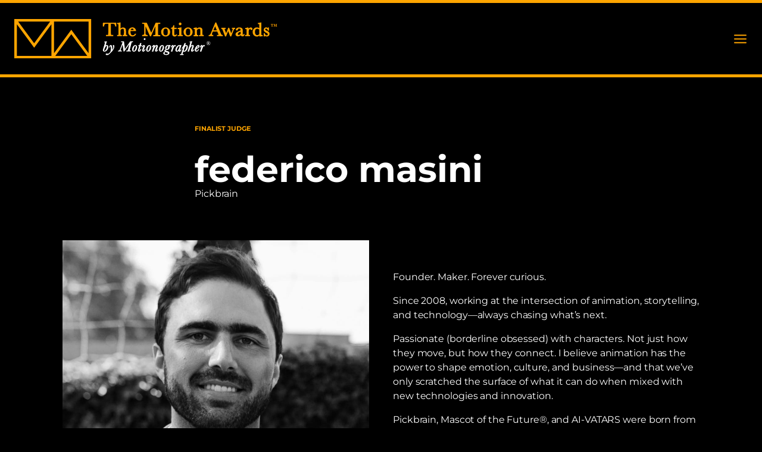

--- FILE ---
content_type: text/css
request_url: https://motionawards.com/wp-content/uploads/elementor/css/post-869.css?ver=1753465122
body_size: 496
content:
.elementor-kit-869{--e-global-color-primary:#FFA500;--e-global-color-secondary:#54595F;--e-global-color-text:#7A7A7A;--e-global-color-accent:#D18700;--e-global-color-kadence1:#FFA500;--e-global-color-kadence2:#000000;--e-global-color-kadence3:#ffffff;--e-global-color-kadence4:#ffffff;--e-global-color-kadence5:#ffffff;--e-global-color-kadence6:#ffffff;--e-global-color-kadence7:#000000;--e-global-color-kadence8:#000000;--e-global-color-kadence9:#000000;--e-global-typography-8240501-font-size:1.625rem;--e-global-typography-8240501-line-height:1.384em;--e-global-typography-02453fd-font-size:1.625rem;--e-global-typography-02453fd-font-weight:700;--e-global-typography-02453fd-line-height:1.384em;--e-global-typography-30a500e-font-size:3.75rem;--e-global-typography-30a500e-font-weight:700;--e-global-typography-30a500e-text-transform:lowercase;--e-global-typography-30a500e-line-height:1.1em;--e-global-typography-cef5de2-font-size:3rem;--e-global-typography-cef5de2-font-weight:300;--e-global-typography-cef5de2-line-height:1.1em;--e-global-typography-19f2bcc-font-size:2.25rem;--e-global-typography-19f2bcc-font-weight:300;--e-global-typography-19f2bcc-line-height:1.1em;--e-global-typography-37864fd-font-size:102px;color:var( --e-global-color-kadence1 );font-family:"Montserrat", Sans-serif;font-size:1rem;line-height:1.5em;letter-spacing:-0.1px;}.elementor-kit-869.el-is-editing{--global-palette1:#FFA500;--global-palette2:#000000;--global-palette3:#ffffff;--global-palette4:#ffffff;--global-palette5:#ffffff;--global-palette6:#ffffff;--global-palette7:#000000;--global-palette8:#000000;--global-palette9:#000000;}.elementor-kit-869 e-page-transition{background-color:#FFBC7D;}.elementor-kit-869 a{color:#FFA500;}.elementor-kit-869 a:hover{color:#BE7000C7;}.elementor-kit-869 h1{color:var( --e-global-color-kadence1 );font-size:var( --e-global-typography-30a500e-font-size );font-weight:var( --e-global-typography-30a500e-font-weight );text-transform:var( --e-global-typography-30a500e-text-transform );line-height:var( --e-global-typography-30a500e-line-height );}.elementor-kit-869 h2{color:var( --e-global-color-kadence1 );font-size:var( --e-global-typography-30a500e-font-size );font-weight:var( --e-global-typography-30a500e-font-weight );text-transform:var( --e-global-typography-30a500e-text-transform );line-height:var( --e-global-typography-30a500e-line-height );}.elementor-kit-869 h3{color:var( --e-global-color-kadence1 );}.elementor-kit-869 h4{color:var( --e-global-color-kadence1 );}.elementor-kit-869 h5{color:var( --e-global-color-kadence1 );}.elementor-kit-869 h6{color:var( --e-global-color-kadence1 );font-size:0.7rem;text-transform:uppercase;line-height:1.1em;}.elementor-section.elementor-section-boxed > .elementor-container{max-width:1110px;}.e-con{--container-max-width:1110px;}{}h1.entry-title{display:var(--page-title-display);}@media(max-width:1024px){.elementor-kit-869{--e-global-typography-cef5de2-font-size:1.5rem;--e-global-typography-19f2bcc-font-size:1.5rem;}.elementor-kit-869 h1{font-size:var( --e-global-typography-30a500e-font-size );line-height:var( --e-global-typography-30a500e-line-height );}.elementor-kit-869 h2{font-size:var( --e-global-typography-30a500e-font-size );line-height:var( --e-global-typography-30a500e-line-height );}.elementor-section.elementor-section-boxed > .elementor-container{max-width:1024px;}.e-con{--container-max-width:1024px;}}@media(max-width:767px){.elementor-kit-869{--e-global-typography-8240501-font-size:1.325rem;--e-global-typography-02453fd-font-size:1.325rem;--e-global-typography-30a500e-font-size:2.25rem;--e-global-typography-19f2bcc-line-height:1.325em;}.elementor-kit-869 h1{font-size:var( --e-global-typography-30a500e-font-size );line-height:var( --e-global-typography-30a500e-line-height );}.elementor-kit-869 h2{font-size:var( --e-global-typography-30a500e-font-size );line-height:var( --e-global-typography-30a500e-line-height );}.elementor-section.elementor-section-boxed > .elementor-container{max-width:767px;}.e-con{--container-max-width:767px;}}

--- FILE ---
content_type: text/css
request_url: https://motionawards.com/wp-content/plugins/marquee-addons-for-elementor/assets/css/marquee.css?ver=2.1.6
body_size: 1072
content:
/* ==========================================================================
   Table of Contents
   ==========================================================================

   1. Variables
   2. Marquee Styles
   3. Shadow Effects
   4. Marquee Group and Image Styles
   5. Wrapper Styles
   6. Invalid Video URL Styles
   7. Animations
   8. Media Queries
      - Reduced Motion
      - Mobile Styles (Max Width: 881px)
   ==========================================================================
*/

/* ==========================================================================
   1. Variables
   ========================================================================== */

:root {
  --deensimc-text-dark-gray: #555353;
  --deensimc-gap: 0px; 
  --deensimc-color-white: #ffffff;
}

/* ==========================================================================
   2. Marquee Styles
   ========================================================================== */

.deensimc-marquee {
  display: flex;
  overflow: hidden;
  user-select: none;
  gap: var(--deensimc-gap);
  position: relative;
  width: 100%;
}

/* ==========================================================================
   3. Shadow Effects
   ========================================================================== */

.deensimc-marquee.deensimc-shadow.deensimc-marquee-horizontal::before,
.deensimc-marquee.deensimc-shadow.deensimc-marquee-horizontal::after {
  content: "";
  height: 100%;
  width: 40px;
  box-shadow: 0px 0px 100px 10px var(--deensimc-text-dark-gray);
  position: absolute;
  z-index: 1;
}

.deensimc-marquee.deensimc-shadow.deensimc-marquee-horizontal::before {
  top: 0;
  left: 0;
  transform: translateX(-100%);
}

.deensimc-marquee.deensimc-shadow.deensimc-marquee-horizontal::after {
  top: 0;
  right: 0;
  transform: translateX(100%);
}

.deensimc-marquee.deensimc-shadow.deensimc-marquee-vertical::before,
.deensimc-marquee.deensimc-shadow.deensimc-marquee-vertical::after {
  content: "";
  height: 20px;
  width: 100%;
  box-shadow: 0px 0px 100px 10px var(--deensimc-text-dark-gray);
  position: absolute;
  z-index: 1;
}

.deensimc-marquee.deensimc-shadow.deensimc-marquee-vertical::before {
  top: 0;
  left: 0;
  transform: translateY(-100%);
}

.deensimc-marquee.deensimc-shadow.deensimc-marquee-vertical::after {
  bottom: 0;
  left: 0;
  transform: translateY(100%);
}

/* ==========================================================================
   4. Marquee Group and Image Styles
   ========================================================================== */

.deensimc-marquee-group {
  white-space: nowrap;
  flex-shrink: 0;
  display: flex;
  justify-content: space-around;
  gap: 20px;
  animation: deensimc-scroll-x linear infinite;
  animation-duration: var(--deensimc-duration); /* Added to control speed */
}

.deensimc-text-marquee .deensimc-marquee-group {
  white-space: normal;
}

.deensimc-text-marquee .deensimc-scroll-text {
  margin: 0; /* Combined margin properties */
}

.deensimc-text-marquee .deensimc-marquee-group svg {
  height: 20px;
  width: 20px;
}

.deensimc-marquee-group:nth-child(2),
.deensimc-marquee-group:nth-child(3),
.deensimc-marquee-group:nth-child(4) {
  margin-left: 20px;
}

.deensimc-wrapper-vertical .deensimc-marquee-vertical .deensimc-marquee-group:nth-child(2), 
.deensimc-wrapper-vertical .deensimc-marquee-vertical .deensimc-marquee-group:nth-child(3), 
.deensimc-wrapper-vertical .deensimc-marquee-vertical .deensimc-marquee-group:nth-child(4) {
  margin-top: 20px;
  margin-left: 0;
}

.deensimc-marquee .deensimc-img-wrapper {
  display: grid;
  place-items: center;
}

.deensimc-marquee .deensimc-text-wrapper {
  display: flex;
  align-items: center;
  gap: 8px;
}

.deensimc-marquee img {
  width: 250px;
  height: 100%;
  object-fit: cover;
}

.deensimc-marquee-vertical img {
  width: 250px;
}

/* ==========================================================================
   7. Animations
   ========================================================================== */

@keyframes deensimc-scroll-x {
  0% {
    transform: translateX(0);
  }
  100% {
    transform: translateX(calc(-1 * (100% + var(--deensimc-gap))));
  }
}

@keyframes deensimc-scroll-y {
  0% {
    transform: translateY(0);
  }
  100% {
    transform: translateY(calc(-1 * (100% + var(--deensimc-gap))));
  }
}

@keyframes fade {
  to {
    opacity: 0;
    visibility: hidden;
  }
}

/* ==========================================================================
   5. Wrapper Styles
   ========================================================================== */

.deensimc-wrapper {
  display: flex;
  flex-direction: column;
  gap: var(--deensimc-gap);
  margin: auto;
  max-width: 100vw;
  overflow: hidden;
}

.deensimc-wrapper-vertical {
  flex-direction: row;
  height: 100vh;
  justify-content: center;
}

.deensimc-marquee-vertical,
.deensimc-marquee-vertical .deensimc-marquee-group {
  flex-direction: column;
}

.deensimc-marquee-vertical .deensimc-marquee-group {
  animation-name: deensimc-scroll-y;
}

.deensimc-marquee-reverse .deensimc-marquee-group {
  animation-direction: reverse;
}

/* ==========================================================================
   8. Media Queries
   ========================================================================== */

/* Reduced Motion */
@media (prefers-reduced-motion: reduce) {
  .deensimc-marquee-group {
    animation-play-state: paused !important;
  }
}

/* Mobile Styles (Max Width: 881px) */
@media (max-width: 881px) {
  .deensimc-marquee.deensimc-shadow.deensimc-marquee-vertical::before,
  .deensimc-marquee.deensimc-shadow.deensimc-marquee-vertical::after {
    height: 100%;
    width: 40px;
    transform: translateX(-100%);
  }
  
  .deensimc-marquee.deensimc-shadow.deensimc-marquee-vertical::after {
    right: 0;
    left: unset;
    transform: translateX(100%);
  }

  .deensimc-wrapper-vertical {
    flex-direction: column;
    height: auto;
  }

  .deensimc-wrapper-vertical .deensimc-marquee-vertical .deensimc-marquee-group:nth-child(2), 
  .deensimc-wrapper-vertical .deensimc-marquee-vertical .deensimc-marquee-group:nth-child(3), 
  .deensimc-wrapper-vertical .deensimc-marquee-vertical .deensimc-marquee-group:nth-child(4) {
    margin-top: 0 !important;
    margin-left: 20px !important;
  }

  .deensimc-marquee-vertical,
  .deensimc-marquee-vertical .deensimc-marquee-group {
    flex-direction: row !important;
  }

  .deensimc-marquee-vertical .deensimc-marquee-group {
    animation-name: deensimc-scroll-x !important;
  }
  
	[dir=rtl] .deensimc-marquee, [dir=rtl] .deensimc-marquee-group {
		flex-direction: row-reverse !important;
	}
}

[dir=rtl] .deensimc-marquee, [dir=rtl] .deensimc-marquee-group {
	flex-direction: row-reverse;
}

[dir=rtl] .deensimc-marquee-vertical, [dir=rtl] .deensimc-marquee-vertical .deensimc-marquee-group {
	flex-direction: column;
}

[dir=rtl] .deensimc-tes .quote-left {
  left: 12%;
  bottom: 24px;
}

[dir=rtl] .deensimc-tes .quote-right {
  right: 3%;
  top: 1px;
}

--- FILE ---
content_type: text/css
request_url: https://motionawards.com/wp-content/plugins/marquee-addons-for-elementor/assets/css/testimonial.css?ver=2.1.6
body_size: 1480
content:
/* ==========================================================================
   Table of Contents
   ==========================================================================

   1. Variables
   2. General Styles for Testimonial
   3. Marquee Styles
   4. Animation Keyframes
   5. Blockquote and Author Styles
   6. Icon and Star Rating Styles
   7. Quote and Toggle Styles
   8. Media Queries
      - Large Devices (Max Width: 1400px)
      - Medium Devices (Max Width: 1200px)
      - Small Devices (Max Width: 900px)
      - Mobile Devices (Max Width: 600px)
   ==========================================================================
*/

/* ==========================================================================
   1. Variables
   ========================================================================== */

   :root {
    --deensimc-marquee-width: 100vw;
    --deensimc-marquee-elements-displayed: 4;
    --deensimc-marquee-element-width: calc(var(--deensimc-marquee-width) / var(--deensimc-marquee-elements-displayed));
    --deensimc-marquee-animation-duration: calc(var(--deensimc-marquee-elements) * 3s);
    --deensimc-marquee-tes-white: #ffffff;
    --deensimc-marquee-tes-boulder: #4E4E4E;
    --deensimc-marquee-tes-yellow: #f4b400;
    --deensimc-marquee-tes-bg: #e7e7e7;
    --deensimc-marquee-box-shadow: #555353;
    --deensimc-marquee-text-black: #000000;
    --deensimc-marquee-text-gray: gray;
    --deensimc-marquee-text-skyblue: #1e6fda;
    --deensimc-marquee-box-shadow-color: rgba(0, 0, 0, 0.15);
  }
  
  /* ==========================================================================
     2. General Styles for Testimonial
     ========================================================================== */
  
  .deensimc-tes-text p {
    margin-bottom: 0;
  }
  
  .deensimc-tes-main blockquote {
    border: unset;
  }
  
  .deensimc-tes .deensimc-tes-logo {
    overflow: hidden;
    position: relative;
  }
  
  /* ==========================================================================
     3. Marquee Styles
     ========================================================================== */
  
  .deensimc-tes .deensimc-shadow.deensimc-tes-logo::before {
    content: "";
    height: 100%;
    width: 40px;
    box-shadow: 0px 0px 100px 10px var(--deensimc-marquee-box-shadow);
    position: absolute;
    top: 0;
    right: 0;
    transform: translateX(100%);
    z-index: 1;
  }
  
  .deensimc-tes .deensimc-shadow.deensimc-tes-logo::after {
    content: "";
    height: 100%;
    width: 40px;
    box-shadow: 0px 0px 100px 10px var(--deensimc-marquee-box-shadow);
    position: absolute;
    top: 0;
    left: 0;
    transform: translateX(-100%);
    z-index: 1;
  }
  
  .deensimc-tes .deensimc-tes-logo .deensimc-tes-content {
    white-space: normal;
    list-style: none;
    height: 100%;
    display: flex;
    gap: 20px;
    align-items: start;
  }
  
  .deensimc-tes .deensimc-tes-logo .deensimc-tes-content .deensimc-tes-item {
    display: flex;
    justify-content: center;
    align-items: center;
    flex-shrink: 0;
    max-height: 100%;
  }
  
  .deensimc-tes .deensimc-tes-logo .deensimc-tes-content .deensimc-tes-item i {
    font-style: normal;
  }
  
  /* ==========================================================================
     4. Animation Keyframes
     ========================================================================== */
  
  @keyframes deensimc-scrolling {
    100% {
      transform: translateX(0);
    }
    0% {
      transform: translateX(calc(-1 * var(--deensimc-marquee-element-width) * var(--deensimc-marquee-elements)));
    }
  }
  
  @keyframes deensimc-scrolling-reverse {
    0% {
      transform: translateX(0);
    }
    100% {
      transform: translateX(calc(-1 * var(--deensimc-marquee-element-width) * var(--deensimc-marquee-elements)));
    }
  }
  
  /* ==========================================================================
     5. Blockquote and Author Styles
     ========================================================================== */
  
  .deensimc-tes .deensimc-tes-main {
    position: relative;
    overflow: hidden;
    margin: 10px;
    min-width: 220px;
    max-width: 370px;
    width: 100%;
    text-align: left;
    box-shadow: none !important;
  }
  
  .deensimc-tes .deensimc-tes-main img {
    max-width: 100%;
    aspect-ratio: 1 / 1;
    object-fit: cover;
    width: 70px;
    border-radius: 50%;
    margin-bottom: 15px;
    margin-top: 10px;
    display: inline-block;
    z-index: 1;
    position: relative;
  }
  
  .deensimc-tes .deensimc-tes-main .deensimc-tes-author.no-image {
    margin-top: 50px;
  }
  
  .deensimc-tes .deensimc-tes-main .deensimc-tes-author {
    padding: 0 15px;
  }
  
  .deensimc-tes .deensimc-tes-main blockquote {
    margin: 0;
    display: block;
    border-radius: 8px;
    position: relative;
    background-color: var(--deensimc-marquee-tes-bg);
    padding: 30px 50px 65px 50px;
    font-size: 0.8em;
    font-weight: 500;
    margin: 0 0 -50px;
    line-height: 1.6em;
    box-shadow: 0 0 5px var(--deensimc-marquee-box-shadow-color);
  }
  
  .deensimc-tes .deensimc-tes-main .deensimc-tes-author {
    margin-top: -20px;
    text-transform: uppercase;
    text-align: center;
    color: var(--deensimc-marquee-tes-white);
  }
  
  .deensimc-tes .deensimc-tes-main .deensimc-tes-author .deensimc-tes-heading {
    opacity: 1;
    margin: 0;
    font-weight: 800;
    color: var(--deensimc-marquee-text-black);
  }
  
  .deensimc-tes .deensimc-tes-main .deensimc-tes-author .deensimc-tes-heading span {
    font-weight: 400;
    text-transform: none;
    display: block;
    color: var(--deensimc-marquee-text-black);
  }
  
  /* ==========================================================================
     6. Icon and Star Rating Styles
     ========================================================================== */
  
  .deensimc-contents, .deensimc-show-more, 
  .deensimc-toggle, .deensimc-tes-review-text {
    font-weight: normal;
  }
  
  .deensimc-tes-name {
    font-size: 18px;
  }
  
  .deensimc-tes-title {
    font-size: 16px;
  }
  
  .deensimc-tes-star-icon {
    padding: 10px 0 10px 0;
  }
  
  .deensimc-testimonial .deensimc-tes-star-icon {
    padding: 30px 0 0 0;
  }
  
  .deensimc-tes-cards-all .deensimc-tes-star-icon {
    padding: 20px 40px 0 40px;
  }
  
  .deensimc-tes-cards-all .deensimc-tes-star-icon.no-gap {
    padding: 10px 40px 10px 40px;
  }
  
  .deensimc-tes-icons-none i {
    color: var(--deensimc-marquee-tes-boulder);
  }
  
  .deensimc-tes-icons i {
    color: var(--deensimc-marquee-tes-yellow);
  }
  
  .deensimc-tes-star-icon small {
    color: var(--deensimc-marquee-tes-boulder);
    font-weight: 600;
    font-size: 16px;
  }
  
  .deensimc-tes .deensimc-tes-logo .deensimc-tes-content .deensimc-tes-item .deensimc-tes-star-icon i {
    font-size: 16px;
  }
  
  .deensimc-testimonial .deensimc-tes-star-icon small {
    color: var(--deensimc-marquee-tes-white);
    font-weight: 600;
    font-size: 16px;
  }
  
  .deensimc-tes-icons i, .deensimc-tes-icons-half i, .deensimc-tes-icons-none i {
    display: inline-block;
    position: relative;
    font-style: normal;
    cursor: default;
  }
  
  .deensimc-tes-icons i::after, .deensimc-tes-icons-half i::after, .deensimc-tes-icons-none i::after {
    content: "\f005";
    display: block;
    font-size: inherit;
    position: absolute;
    overflow: hidden;
    color: var(--deensimc-marquee-tes-yellow);
    top: 0;
    left: 0;
    width: 100%;
  }
  
  .deensimc-tes-icons i, .deensimc-tes-icons-half i, .deensimc-tes-icons-none i {
    color: var(--deensimc-marquee-tes-boulder);
  }
  
  .deensimc-tes-icons i::after {
    width: 100%;
  }
  
  .deensimc-tes-icons-half i::after {
    width: 50%;
  }
  
  .deensimc-tes-icons-none i::after {
    width: 0;
  }
  
  /* ==========================================================================
     7. Quote and Toggle Styles
     ========================================================================== */
  
  .deensimc-tes .quote-left {
    position: absolute;
    transform: translate(-110%, -50%);
    z-index: 1;
    font-size: 40px;
    color: var(--deensimc-marquee-text-gray);
    opacity: unset;
  }
  
  .deensimc-tes .quote-right {
    display: inline-block;
    margin-left: 5px;
    margin-top: 5px;
    position: absolute;
    z-index: 1;
    font-size: 40px;
    color: var(--deensimc-marquee-text-gray);
    opacity: unset;
  }
  
  .deensimc-show-more, .deensimc-toggle {
    color: var(--deensimc-marquee-text-skyblue);
    cursor: pointer;
  }
  
  .deensimc-tes.deensimc-off-icons .quote-left i,  
  .deensimc-tes.deensimc-off-icons .quote-right i {
    display: none;
  }
  
  /* ==========================================================================
     8. Media Queries
     ========================================================================== */
  
  /* Large Devices */
  @media (max-width: 1400px) {
    :root {
      --deensimc-marquee-elements-displayed: 4;
    }
  }
  
  /* Medium Devices */
  @media (max-width: 1200px) {
    :root {
      --deensimc-marquee-elements-displayed: 3;
    }
  }
  
  /* Small Devices */
  @media (max-width: 900px) {
    :root {
      --deensimc-marquee-elements-displayed: 2;
    }
  }
  
  /* Mobile Devices */
  @media (max-width: 600px) {
    :root {
      --deensimc-marquee-width: 100vw;
      --deensimc-marquee-height: 16vh;
      --deensimc-marquee-elements-displayed: 1;
    }
  
    .deensimc-tes .deensimc-tes-logo .marquee:before,
    .deensimc-tes .deensimc-tes-logo .marquee:after {
      width: 5rem;
    }
  }  

--- FILE ---
content_type: text/css
request_url: https://motionawards.com/wp-content/uploads/elementor/css/post-1930.css?ver=1760111908
body_size: 741
content:
.elementor-1930 .elementor-element.elementor-element-6da20bc{--display:flex;--flex-direction:row;--container-widget-width:initial;--container-widget-height:100%;--container-widget-flex-grow:1;--container-widget-align-self:stretch;--flex-wrap-mobile:wrap;--gap:0px 0px;--row-gap:0px;--column-gap:0px;border-style:solid;--border-style:solid;border-width:05px 0px 0px 0px;--border-top-width:05px;--border-right-width:0px;--border-bottom-width:0px;--border-left-width:0px;border-color:var( --e-global-color-kadence1 );--border-color:var( --e-global-color-kadence1 );--padding-top:60px;--padding-bottom:60px;--padding-left:04px;--padding-right:04px;}.elementor-1930 .elementor-element.elementor-element-b3c8fcc{--display:flex;--flex-direction:column;--container-widget-width:100%;--container-widget-height:initial;--container-widget-flex-grow:0;--container-widget-align-self:initial;--flex-wrap-mobile:wrap;--gap:5px 5px;--row-gap:5px;--column-gap:5px;--padding-top:20px;--padding-bottom:20px;--padding-left:20px;--padding-right:20px;}.elementor-1930 .elementor-element.elementor-element-c1b3ae7 .elementor-heading-title{font-size:1.5rem;font-weight:600;text-decoration:underline;line-height:1.384em;}.elementor-1930 .elementor-element.elementor-element-4d78a30 .elementor-heading-title{font-size:1.5rem;font-weight:600;text-decoration:underline;line-height:1.384em;}.elementor-1930 .elementor-element.elementor-element-68dcc1b .elementor-heading-title{font-size:1.5rem;font-weight:600;line-height:1.384em;}.elementor-1930 .elementor-element.elementor-element-ad8fb6b .elementor-heading-title{font-size:12px;font-weight:400;text-decoration:underline;line-height:1.384em;}.elementor-1930 .elementor-element.elementor-element-f9ee0e4 > .elementor-widget-container{margin:0px 0px 10px 0px;}.elementor-1930 .elementor-element.elementor-element-f9ee0e4{font-size:12px;line-height:16px;}.elementor-1930 .elementor-element.elementor-element-12e2919{--display:flex;--flex-direction:column;--container-widget-width:100%;--container-widget-height:initial;--container-widget-flex-grow:0;--container-widget-align-self:initial;--flex-wrap-mobile:wrap;--padding-top:20px;--padding-bottom:20px;--padding-left:20px;--padding-right:20px;}.elementor-1930 .elementor-element.elementor-element-ebb7509{--display:flex;--flex-direction:column;--container-widget-width:100%;--container-widget-height:initial;--container-widget-flex-grow:0;--container-widget-align-self:initial;--flex-wrap-mobile:wrap;--padding-top:20px;--padding-bottom:20px;--padding-left:20px;--padding-right:20px;}.elementor-1930 .elementor-element.elementor-element-49bac1a{--grid-template-columns:repeat(0, auto);--icon-size:20px;--grid-column-gap:10px;--grid-row-gap:0px;}.elementor-1930 .elementor-element.elementor-element-49bac1a .elementor-widget-container{text-align:left;}.elementor-1930 .elementor-element.elementor-element-49bac1a .elementor-social-icon{background-color:var( --e-global-color-kadence3 );--icon-padding:0.3em;}.elementor-1930 .elementor-element.elementor-element-49bac1a .elementor-social-icon i{color:var( --e-global-color-kadence2 );}.elementor-1930 .elementor-element.elementor-element-49bac1a .elementor-social-icon svg{fill:var( --e-global-color-kadence2 );}.elementor-1930 .elementor-element.elementor-element-49bac1a .elementor-social-icon:hover{background-color:var( --e-global-color-kadence1 );}.elementor-1930 .elementor-element.elementor-element-49bac1a .elementor-social-icon:hover i{color:var( --e-global-color-kadence2 );}.elementor-1930 .elementor-element.elementor-element-49bac1a .elementor-social-icon:hover svg{fill:var( --e-global-color-kadence2 );}.elementor-1930 .elementor-element.elementor-element-9f52f21{text-align:left;}.elementor-1930 .elementor-element.elementor-element-9f52f21 .elementor-heading-title{font-size:1.125rem;font-weight:600;line-height:1.384em;color:var( --e-global-color-kadence3 );}.elementor-1930 .elementor-element.elementor-element-136283f > .elementor-widget-container{margin:-10px 0px 0px 0px;}.elementor-1930 .elementor-element.elementor-element-fb43296{--display:flex;}.elementor-theme-builder-content-area{height:400px;}.elementor-location-header:before, .elementor-location-footer:before{content:"";display:table;clear:both;}@media(max-width:767px){.elementor-1930 .elementor-element.elementor-element-c1b3ae7 .elementor-heading-title{font-size:1.325rem;}.elementor-1930 .elementor-element.elementor-element-4d78a30 .elementor-heading-title{font-size:1.325rem;}.elementor-1930 .elementor-element.elementor-element-68dcc1b .elementor-heading-title{font-size:1.325rem;}.elementor-1930 .elementor-element.elementor-element-ad8fb6b .elementor-heading-title{font-size:1.325rem;}.elementor-1930 .elementor-element.elementor-element-9f52f21 .elementor-heading-title{font-size:1.325rem;}}@media(min-width:768px){.elementor-1930 .elementor-element.elementor-element-b3c8fcc{--width:30%;}.elementor-1930 .elementor-element.elementor-element-12e2919{--width:33.33%;}.elementor-1930 .elementor-element.elementor-element-ebb7509{--width:37%;}}@media(max-width:1024px) and (min-width:768px){.elementor-1930 .elementor-element.elementor-element-b3c8fcc{--width:37%;}.elementor-1930 .elementor-element.elementor-element-12e2919{--width:11%;}.elementor-1930 .elementor-element.elementor-element-ebb7509{--width:50%;}}/* Start custom CSS for text-editor, class: .elementor-element-f9ee0e4 */.elementor-1930 .elementor-element.elementor-element-f9ee0e4 p {
    margin-top: 0;
    margin-bottom: 10px;
}

.elementor-1930 .elementor-element.elementor-element-f9ee0e4 p:last-child {
    margin-bottom: 0;
}/* End custom CSS */
/* Start custom CSS for text-editor, class: .elementor-element-136283f */.elementor-1930 .elementor-element.elementor-element-136283f p:first-child {
    margin-top: 0;
     margin-bottom: 10px;
}

.elementor-1930 .elementor-element.elementor-element-136283f p:last-child {
    margin-bottom: 0;
     margin-top: 0;
}/* End custom CSS */
/* Start custom CSS for container, class: .elementor-element-6da20bc */.elementor-1930 .elementor-element.elementor-element-6da20bc a:hover {
    color: var( --e-global-color-kadence3 );
}/* End custom CSS */

--- FILE ---
content_type: text/css
request_url: https://motionawards.com/wp-content/uploads/elementor/css/post-1948.css?ver=1753465317
body_size: 828
content:
.elementor-1948 .elementor-element.elementor-element-c7f6671{--display:flex;--flex-direction:row;--container-widget-width:initial;--container-widget-height:100%;--container-widget-flex-grow:1;--container-widget-align-self:stretch;--flex-wrap-mobile:wrap;--gap:0px 0px;--row-gap:0px;--column-gap:0px;--padding-top:60px;--padding-bottom:30px;--padding-left:04px;--padding-right:04px;}.elementor-1948 .elementor-element.elementor-element-62f9720{--display:flex;--flex-direction:column;--container-widget-width:100%;--container-widget-height:initial;--container-widget-flex-grow:0;--container-widget-align-self:initial;--flex-wrap-mobile:wrap;--padding-top:20px;--padding-bottom:20px;--padding-left:20px;--padding-right:20px;}.elementor-1948 .elementor-element.elementor-element-bfd5ce3{--display:flex;--flex-direction:column;--container-widget-width:100%;--container-widget-height:initial;--container-widget-flex-grow:0;--container-widget-align-self:initial;--flex-wrap-mobile:wrap;--padding-top:20px;--padding-bottom:20px;--padding-left:20px;--padding-right:20px;}.elementor-1948 .elementor-element.elementor-element-c188e79 > .elementor-widget-container{margin:0px 0px 30px 0px;}.elementor-1948 .elementor-element.elementor-element-c188e79 .elementor-heading-title{color:var( --e-global-color-kadence1 );}.elementor-1948 .elementor-element.elementor-element-8413ef5 .elementor-heading-title{color:var( --e-global-color-kadence3 );}.elementor-1948 .elementor-element.elementor-element-25f83eb .elementor-heading-title{color:var( --e-global-color-kadence3 );}.elementor-1948 .elementor-element.elementor-element-ab4cd47{--display:flex;--flex-direction:row;--container-widget-width:initial;--container-widget-height:100%;--container-widget-flex-grow:1;--container-widget-align-self:stretch;--flex-wrap-mobile:wrap;--gap:0px 0px;--row-gap:0px;--column-gap:0px;--padding-top:0px;--padding-bottom:0px;--padding-left:04px;--padding-right:04px;}.elementor-1948 .elementor-element.elementor-element-3bb11a9{--display:flex;--flex-direction:column;--container-widget-width:100%;--container-widget-height:initial;--container-widget-flex-grow:0;--container-widget-align-self:initial;--flex-wrap-mobile:wrap;--padding-top:20px;--padding-bottom:20px;--padding-left:20px;--padding-right:20px;}.elementor-1948 .elementor-element.elementor-element-97118eb{text-align:left;}.elementor-1948 .elementor-element.elementor-element-ea3d1cf{--display:flex;--flex-direction:column;--container-widget-width:100%;--container-widget-height:initial;--container-widget-flex-grow:0;--container-widget-align-self:initial;--flex-wrap-mobile:wrap;--padding-top:20px;--padding-bottom:20px;--padding-left:20px;--padding-right:20px;}.elementor-1948 .elementor-element.elementor-element-dbae94f{--spacer-size:50px;}.elementor-1948 .elementor-element.elementor-element-67dde35{color:var( --e-global-color-kadence3 );}.elementor-1948 .elementor-element.elementor-element-d384e38{--display:flex;--flex-direction:row;--container-widget-width:initial;--container-widget-height:100%;--container-widget-flex-grow:1;--container-widget-align-self:stretch;--flex-wrap-mobile:wrap;--gap:0px 0px;--row-gap:0px;--column-gap:0px;--padding-top:0px;--padding-bottom:60px;--padding-left:04px;--padding-right:04px;}.elementor-1948 .elementor-element.elementor-element-e6bb8c9{--display:flex;--flex-direction:column;--container-widget-width:calc( ( 1 - var( --container-widget-flex-grow ) ) * 100% );--container-widget-height:initial;--container-widget-flex-grow:0;--container-widget-align-self:initial;--flex-wrap-mobile:wrap;--align-items:center;--gap:10px 10px;--row-gap:10px;--column-gap:10px;--padding-top:20px;--padding-bottom:20px;--padding-left:20px;--padding-right:20px;}.elementor-1948 .elementor-element.elementor-element-04353ae > .elementor-widget-container{margin:0px 0px 10px 0px;}.elementor-1948 .elementor-element.elementor-element-04353ae .elementor-heading-title{text-transform:uppercase;}.elementor-1948 .elementor-element.elementor-element-e535381 .elementor-icon-box-wrapper{text-align:left;}.elementor-1948 .elementor-element.elementor-element-e535381{--icon-box-icon-margin:10px;}.elementor-1948 .elementor-element.elementor-element-e535381 .elementor-icon{font-size:16px;}.elementor-1948 .elementor-element.elementor-element-e535381 .elementor-icon-box-title, .elementor-1948 .elementor-element.elementor-element-e535381 .elementor-icon-box-title a{font-size:13px;text-transform:uppercase;line-height:17px;}.elementor-1948 .elementor-element.elementor-element-cf304c6 .elementor-icon-box-wrapper{text-align:left;}.elementor-1948 .elementor-element.elementor-element-cf304c6{--icon-box-icon-margin:10px;}.elementor-1948 .elementor-element.elementor-element-cf304c6 .elementor-icon{font-size:16px;}.elementor-1948 .elementor-element.elementor-element-cf304c6 .elementor-icon-box-title, .elementor-1948 .elementor-element.elementor-element-cf304c6 .elementor-icon-box-title a{font-size:13px;text-transform:uppercase;line-height:17px;}.elementor-1948 .elementor-element.elementor-element-29608f2 .elementor-icon-box-wrapper{text-align:left;}.elementor-1948 .elementor-element.elementor-element-29608f2{--icon-box-icon-margin:10px;}.elementor-1948 .elementor-element.elementor-element-29608f2 .elementor-icon{font-size:16px;}.elementor-1948 .elementor-element.elementor-element-29608f2 .elementor-icon-box-title, .elementor-1948 .elementor-element.elementor-element-29608f2 .elementor-icon-box-title a{font-size:13px;text-transform:uppercase;line-height:17px;}.elementor-1948 .elementor-element.elementor-element-cd3510b .elementor-icon-box-wrapper{text-align:left;}.elementor-1948 .elementor-element.elementor-element-cd3510b{--icon-box-icon-margin:10px;}.elementor-1948 .elementor-element.elementor-element-cd3510b .elementor-icon{font-size:16px;}.elementor-1948 .elementor-element.elementor-element-cd3510b .elementor-icon-box-title, .elementor-1948 .elementor-element.elementor-element-cd3510b .elementor-icon-box-title a{font-size:13px;text-transform:uppercase;line-height:17px;}.elementor-1948 .elementor-element.elementor-element-d825828 .elementor-icon-box-wrapper{text-align:left;}.elementor-1948 .elementor-element.elementor-element-d825828{--icon-box-icon-margin:10px;}.elementor-1948 .elementor-element.elementor-element-d825828 .elementor-icon{font-size:16px;}.elementor-1948 .elementor-element.elementor-element-d825828 .elementor-icon-box-title, .elementor-1948 .elementor-element.elementor-element-d825828 .elementor-icon-box-title a{font-size:13px;text-transform:uppercase;line-height:17px;}.elementor-1948 .elementor-element.elementor-element-7af4f6e .elementor-icon-box-wrapper{text-align:left;}.elementor-1948 .elementor-element.elementor-element-7af4f6e{--icon-box-icon-margin:10px;}.elementor-1948 .elementor-element.elementor-element-7af4f6e .elementor-icon{font-size:16px;}.elementor-1948 .elementor-element.elementor-element-7af4f6e .elementor-icon-box-title, .elementor-1948 .elementor-element.elementor-element-7af4f6e .elementor-icon-box-title a{font-size:13px;text-transform:uppercase;line-height:17px;}.elementor-1948 .elementor-element.elementor-element-ee3e73b{--display:flex;--flex-direction:column;--container-widget-width:100%;--container-widget-height:initial;--container-widget-flex-grow:0;--container-widget-align-self:initial;--flex-wrap-mobile:wrap;--padding-top:20px;--padding-bottom:20px;--padding-left:20px;--padding-right:20px;}@media(min-width:768px){.elementor-1948 .elementor-element.elementor-element-62f9720{--width:20%;}.elementor-1948 .elementor-element.elementor-element-bfd5ce3{--width:80%;}.elementor-1948 .elementor-element.elementor-element-3bb11a9{--width:50%;}.elementor-1948 .elementor-element.elementor-element-ea3d1cf{--width:50%;}.elementor-1948 .elementor-element.elementor-element-e6bb8c9{--width:50%;}.elementor-1948 .elementor-element.elementor-element-ee3e73b{--width:50%;}}/* Start custom CSS for text-editor, class: .elementor-element-67dde35 */.elementor-1948 .elementor-element.elementor-element-67dde35 p:last-child {
    margin-bottom: 0;
}

.elementor-1948 .elementor-element.elementor-element-67dde35 p:first-child {
    margin-top: 0;
}/* End custom CSS */
/* Start custom CSS for icon-box, class: .elementor-element-e535381 */.elementor-1948 .elementor-element.elementor-element-e535381 elementor-icon-box-wrapper {
    display: flex;
    align-items: center;
    text-align: left;
    flex-direction: row;
}

.elementor-1948 .elementor-element.elementor-element-e535381 .elementor-icon-box-content,
.elementor-1948 .elementor-element.elementor-element-e535381 .elementor-icon-box-icon {
    display: inline-flex;
    flex: 0 0 auto;
}

.elementor-1948 .elementor-element.elementor-element-e535381 .elementor-icon-box-icon {
    margin-right: 10px !important;
}/* End custom CSS */
/* Start custom CSS for icon-box, class: .elementor-element-cf304c6 */.elementor-1948 .elementor-element.elementor-element-cf304c6 elementor-icon-box-wrapper {
    display: flex;
    align-items: center;
    text-align: left;
    flex-direction: row;
}

.elementor-1948 .elementor-element.elementor-element-cf304c6 .elementor-icon-box-content,
.elementor-1948 .elementor-element.elementor-element-cf304c6 .elementor-icon-box-icon {
    display: inline-flex;
    flex: 0 0 auto;
}

.elementor-1948 .elementor-element.elementor-element-cf304c6 .elementor-icon-box-icon {
    margin-right: 10px !important;
}/* End custom CSS */
/* Start custom CSS for icon-box, class: .elementor-element-29608f2 */.elementor-1948 .elementor-element.elementor-element-29608f2 elementor-icon-box-wrapper {
    display: flex;
    align-items: center;
    text-align: left;
    flex-direction: row;
}

.elementor-1948 .elementor-element.elementor-element-29608f2 .elementor-icon-box-content,
.elementor-1948 .elementor-element.elementor-element-29608f2 .elementor-icon-box-icon {
    display: inline-flex;
    flex: 0 0 auto;
}

.elementor-1948 .elementor-element.elementor-element-29608f2 .elementor-icon-box-icon {
    margin-right: 10px !important;
}/* End custom CSS */
/* Start custom CSS for icon-box, class: .elementor-element-cd3510b */.elementor-1948 .elementor-element.elementor-element-cd3510b elementor-icon-box-wrapper {
    display: flex;
    align-items: center;
    text-align: left;
    flex-direction: row;
}

.elementor-1948 .elementor-element.elementor-element-cd3510b .elementor-icon-box-content,
.elementor-1948 .elementor-element.elementor-element-cd3510b .elementor-icon-box-icon {
    display: inline-flex;
    flex: 0 0 auto;
}

.elementor-1948 .elementor-element.elementor-element-cd3510b .elementor-icon-box-icon {
    margin-right: 10px !important;
}/* End custom CSS */
/* Start custom CSS for icon-box, class: .elementor-element-d825828 */.elementor-1948 .elementor-element.elementor-element-d825828 elementor-icon-box-wrapper {
    display: flex;
    align-items: center;
    text-align: left;
    flex-direction: row;
}

.elementor-1948 .elementor-element.elementor-element-d825828 .elementor-icon-box-content,
.elementor-1948 .elementor-element.elementor-element-d825828 .elementor-icon-box-icon {
    display: inline-flex;
    flex: 0 0 auto;
}

.elementor-1948 .elementor-element.elementor-element-d825828 .elementor-icon-box-icon {
    margin-right: 10px !important;
}/* End custom CSS */
/* Start custom CSS for icon-box, class: .elementor-element-7af4f6e */.elementor-1948 .elementor-element.elementor-element-7af4f6e elementor-icon-box-wrapper {
    display: flex;
    align-items: center;
    text-align: left;
    flex-direction: row;
}

.elementor-1948 .elementor-element.elementor-element-7af4f6e .elementor-icon-box-content,
.elementor-1948 .elementor-element.elementor-element-7af4f6e .elementor-icon-box-icon {
    display: inline-flex;
    flex: 0 0 auto;
}

.elementor-1948 .elementor-element.elementor-element-7af4f6e .elementor-icon-box-icon {
    margin-right: 10px !important;
}/* End custom CSS */

--- FILE ---
content_type: image/svg+xml
request_url: https://motionawards.com/wp-content/uploads/2025/02/Motion-Awards-2025-LogoR.svg
body_size: 5684
content:
<?xml version="1.0" encoding="UTF-8"?>
<svg id="Layer_1" data-name="Layer 1" xmlns="http://www.w3.org/2000/svg" viewBox="0 0 1461.61 147">
  <defs>
    <style>
      .cls-1, .cls-2, .cls-3 {
        fill: orange;
        stroke: orange;
      }

      .cls-1, .cls-2, .cls-3, .cls-4 {
        stroke-miterlimit: 10;
      }

      .cls-1, .cls-4 {
        stroke-width: .25px;
      }

      .cls-2 {
        stroke-width: 2px;
      }

      .cls-4 {
        stroke: #fff;
      }

      .cls-4, .cls-5 {
        fill: #fff;
      }
    </style>
  </defs>
  <path class="cls-5" d="M989.6,104.3h0c1.4-3.4,2.1-6.5,2.1-9.2s-.6-4-1.7-5.8c-1.2-1.8-3-2.8-5.3-2.8s-3.5.7-5.2,2.2l5.7-18.8h-2.9c-1.4.7-3.8,1.1-7,1.1h-.9l-1.1,3.8h3.9s0,.6-.8,3.1l-7.7,25.2c-.9,3.1-1.4,5.3-1.4,6.5,0,2.1.7,3.8,2.1,5,1.3,1.2,3,1.8,5,1.8s5.5-1.2,8.5-3.6c3.1-2.2,5.3-5.2,6.7-8.6v.1ZM975.6,102.4c1.5-4.3,3.1-7.4,4.8-9.2,1.9-2.1,3.2-2.5,3.8-2.5s.6,0,1,.6.5,1.3.5,2.3c0,3-1.2,7-3.7,12-2.3,4.7-4.8,7.1-7.3,7.1s-1-.3-1.1-.3c-.3-.3-.3-.9-.3-1.4,0-.9.4-3.1,2.3-8.6Z"/>
  <path class="cls-5" d="M1014.6,86.5c-.6,0-1.4.2-2.2,1.1-.5.6-.8,1.4-.8,2.2s.4,1.8,1.2,3.2c.6.9.8,1.9.8,2.8,0,2.2-.9,5-2.8,8.2-.9,1.5-1.8,3-2.7,4.3.4-2.8.7-5.8.7-9s-.5-7.1-1.5-9.2c-1.4-2.9-3.4-3.6-4.8-3.6s-3.1.8-4.4,2.5c-1.2,1.6-1.9,3.9-2.2,7.2v1.3h3.7v-1.1c.4-3.8,1.3-4.8,1.7-4.8,0,0,.4.2.9,1.6.5,1.5.8,3.6.8,6.4s-.3,7.3-.8,10.6c-.5,3.2-1.1,5.4-1.8,6.7s-1.8,2.7-3.5,4.3c-1.7,1.7-3.1,2.8-4.2,3.5-1,.6-2,.9-3.1.9s-1.7-.2-3-.5c-1.1-.3-2-.4-2.6-.4-.9,0-1.7.2-2.5.8-.9.6-1.4,1.5-1.4,2.5s.7,3.5,5.2,3.5,4.6-.6,6.9-1.8c2.2-1.2,4.8-3.2,7.9-6.2,3-2.9,6-6.2,9-9.7,3.1-3.6,5.4-7.4,7-11.1,1.6-3.8,2.4-7,2.4-9.7s-.3-3.3-.9-4.4c-1-1.7-2.2-2.1-3-2.1h0Z"/>
  <path class="cls-5" d="M1100.1,74.4l1.2-3.9h-11.2v-.3.3h-1.7l-23.2,34-4.2-34h-12l-1.1,3.9h3.5c1.9,0,2.3.3,2.4.4s.3.3.3,1.1,0,1.1-1.3,4.2l-8.1,21c-1.3,3.5-2.4,5.9-3,7.2-.6,1.1-1.4,2-2.3,2.6s-2.1.9-3.4.9h-.9l-1.2,3.9h16.9l1.2-3.9h-1.6c-2.1,0-3.1-.4-3.5-.7-.5-.3-.7-1-.7-2s.2-1.7,2.1-6.8l6.7-17.5,3.8,30.9h3.3l22.6-32.9-5.8,23.2c-.7,2.7-1.1,3.7-1.3,4.1-.2.4-.7.8-1.3,1.1-.7.4-1.7.6-2.8.6h-1.7l-1.2,3.9h20.5l1.2-3.9h-2.6c-1,0-1.9-.2-2.6-.6-.5-.3-.7-.7-.7-1.3s0-.8.7-3.3l6.6-26.6c.6-2.7,1-3.8,1.2-4.2.2-.4.5-.7,1-1,.2,0,1.1-.4,3.7-.4h.6-.1Z"/>
  <path class="cls-5" d="M1111.4,86.7c-2.3,0-4.8,1-7.2,3.1-2.3,2-4.2,4.6-5.4,7.7-1.2,3.1-1.8,6-1.8,8.7s.8,6.3,2.3,7.9c1.6,1.6,3.4,2.4,5.5,2.4s4.5-.9,6.7-2.6,4-4.1,5.4-7.2,2.1-6.4,2.1-9.8-.7-5.4-2.1-7.2c-1.3-2-3.2-3-5.5-3ZM1105.6,97.2c1.7-4.4,3.6-6.6,5.6-6.6s1.3.3,1.5.6c.4.5.6,1.4.6,2.5,0,2.7-.9,6.7-2.7,11.8-1.6,4.8-3.6,7.2-5.8,7.2s-1.1-.2-1.4-.7c-.4-.6-.6-1.3-.6-2.2.1-3.6,1-7.8,2.8-12.6Z"/>
  <path class="cls-5" d="M1134,105.2c-.9,2-1.9,3.8-3.1,5.1-1.4,1.7-2,1.7-2,1.8v-.4c0-.4.2-1.4,2-7.5l3.9-12.9h4.7l1.2-3.9h-4.8l2.9-9.6h-6.4l-2.9,9.6h-4.3l-1.2,3.9h4.4l-3.6,11.8c-1.8,5.9-2,7.5-2,8.2,0,1.4.4,2.7,1.2,3.7.9,1,2.1,1.6,3.5,1.6s3.5-.9,5.4-2.8c1.8-1.8,3.3-4.3,4.7-7.6l.7-1.7h-4l-.2.7h-.1Z"/>
  <path class="cls-5" d="M1152.4,77.9c1.1,0,2.1-.4,2.8-1.2.8-.8,1.2-1.7,1.2-2.8s-.4-2-1.2-2.8c-1.5-1.5-4.1-1.5-5.6,0-.8.8-1.2,1.7-1.2,2.8s.4,2,1.1,2.8c.8.7,1.8,1.2,2.9,1.2h0Z"/>
  <path class="cls-5" d="M1152.3,106.9c-2.6,4.6-4,4.9-4.4,4.9h0v-.6c0-.6,0-1.2,1.6-5.2l3-8.2c1.2-3.2,1.8-5.3,1.8-6.6s-.4-2.6-1.3-3.5-2-1.4-3.3-1.4-3.3.8-5,2.3c-1.6,1.4-3,3.4-4.2,5.8l-.9,1.8h4.3l.3-.7c.4-.9,1.1-2,2.2-3.1s1.7-1.4,1.9-1.5c0,0,0,.8-1.2,3.7l-3.6,9.6c-1.3,3.4-1.8,5.5-1.8,6.8s.5,3.1,1.5,4,2.1,1.4,3.4,1.4,3.6-.9,5.4-2.7c1.7-1.7,3.1-3.6,4.1-5.8l.9-1.8h-4.2l-.3.8h-.2Z"/>
  <path class="cls-5" d="M1173.5,86.7c-2.3,0-4.8,1-7.2,3.1-2.3,2-4.2,4.6-5.4,7.7-1.2,3.1-1.8,6-1.8,8.7s.8,6.3,2.3,7.9c1.6,1.6,3.4,2.4,5.5,2.4s4.5-.9,6.7-2.6,4-4.1,5.4-7.2,2.1-6.4,2.1-9.8-.7-5.4-2.1-7.2c-1.3-2-3.2-3-5.5-3ZM1167,112.7c-.6,0-1.1-.2-1.4-.7-.4-.6-.6-1.3-.6-2.2,0-3.6.9-7.8,2.8-12.6,1.2-3,3.1-6.6,5.6-6.6s1.3.3,1.5.6c.4.5.6,1.4.6,2.5,0,2.7-.9,6.6-2.7,11.8-1.6,4.7-3.6,7.2-5.8,7.2Z"/>
  <path class="cls-5" d="M1208.7,107.9c-.9,1.5-1.7,2.6-2.4,3.3h0c-.5.5-.9.8-1.3.8,0-.3.3-1.3,1.3-4.1l3.4-10.1c.9-2.8,1.3-4.6,1.3-5.7,0-1.8-.6-3.3-1.7-4.3s-2.4-1.5-3.8-1.5c-2.6,0-5.2,1.6-7.8,4.8v-.6c0-1.3-.3-2.3-.9-3-.4-.5-1.3-1.2-2.8-1.2-2.9,0-5.7,2.6-8.6,7.8l-1,1.8h4.3l.3-.6c1.3-2.4,2.3-3.4,2.8-3.7,0,.6-.5,1.9-1.4,4.9l-6,19.5h6.4l1.8-5.9c1.8-5.9,4-10.8,6.5-14.4,3.2-4.6,4.7-5.1,5.2-5.1h.5v.7c0,.5,0,1.3-1.3,4.7l-3.4,9.6c-1.4,3.9-1.5,5.3-1.5,6,0,1.5.5,2.7,1.5,3.5.9.8,2,1.2,3.2,1.2,1.7,0,3.3-.7,4.8-2,1.4-1.2,2.8-3.1,4.1-5.4l1-1.8h-4.4l-.2.7.1.1Z"/>
  <path class="cls-5" d="M1238.3,96.8c0-3-.7-5.4-2.1-7.2-1.4-1.9-3.3-2.9-5.6-2.9s-4.8,1-7.2,3.1c-2.3,2-4.2,4.6-5.4,7.7-1.2,3.1-1.8,6-1.8,8.7s.8,6.3,2.3,7.9c1.6,1.6,3.4,2.4,5.5,2.4s4.5-.9,6.7-2.6,4-4.1,5.4-7.2c1.5-3.2,2.2-6.5,2.2-9.9ZM1224.8,97.2c1.2-3,3.1-6.6,5.6-6.6s1.3.3,1.5.6c.4.5.6,1.4.6,2.5,0,2.7-.9,6.7-2.7,11.8-1.6,4.8-3.6,7.2-5.8,7.2s-1.1-.2-1.4-.7c-.4-.6-.6-1.3-.6-2.2,0-3.6,1-7.8,2.8-12.6Z"/>
  <path class="cls-5" d="M1259.3,87.9c-.5-.3-1.1-.6-1.6-.8-.9-.3-1.8-.5-2.8-.5-3.1,0-5.9,1.3-8.3,4-2.4,2.6-3.6,5.7-3.6,9s.4,3.6,1.2,4.9c.4.7.8,1.3,1.4,1.8-1.5.5-2.7,1.2-3.7,2.1-1.6,1.4-2.4,3-2.4,4.7s.5,2.4,1.5,3.5c.6.6,2,1.6,6.6,2.7,4.4,1,6.2,1.8,6.9,2.2,1,.6,1.1,1.2,1.1,1.7,0,1-.6,1.8-1.8,2.7-1.4.9-3.5,1.4-6.3,1.4s-4.5-.4-5.6-1.3c-1.1-.8-1.6-1.7-1.6-2.6s.3-1.2.9-1.9c.8-.8,1.1-1.4,1.1-2.1s-.6-2.1-2.3-2.1-2.2.6-3.5,1.7c-1.3,1.2-1.9,2.6-1.9,4.4s1.3,4.2,3.8,5.7c2.3,1.4,5.5,2,9.5,2s7.7-.9,10.1-2.7c2.5-1.9,3.8-4.1,3.8-6.6s-.6-3.2-1.7-4.4c-1.1-1.2-2.6-2.1-4.7-2.7-1.9-.5-4.3-1.1-7.2-1.8-2.1-.4-2.7-.8-2.8-.9-.2-.2-.3-.3-.3-.4,0-1.1,2.2-2,5.8-2.4,3.3-.4,6.2-1.8,8.5-4.1,2.4-2.3,3.6-5.5,3.6-9.5s-.2-2.3-.5-3.3c.5.4,1.1.6,1.7.6,1.7,0,2.7-1.1,2.7-2.8s-.4-1.9-1.1-2.5c-1.7-1.4-3.8-1.6-6.5.3h0ZM1251.1,94.2c.9-1.8,2.4-3.9,4-3.9s1.1.3,1.3.6c.2.3.5,1.1.5,2.6s-.4,3.6-1.2,6h0c-1,2.9-1.8,4.1-2.4,4.7-.7.7-1.4,1-2.2,1s-1.1-.2-1.6-.7c-.4-.5-.7-1.1-.7-2,0-2.6.8-5.4,2.3-8.3h0Z"/>
  <path class="cls-5" d="M1290.6,90.1c0-1-.3-1.8-1-2.5s-1.6-1.1-2.7-1.1c-1.6,0-3.1.9-4.5,2.8-.5.6-1,1.4-1.5,2.3,0-1.5-.3-2.6-.8-3.5-.7-1.1-1.7-1.7-3.1-1.7s-3.3,1-4.9,2.9c-1.4,1.8-2.6,3.9-3.5,6.4l-.6,1.7h4l.3-.8c.4-1.1,1.1-2.4,2.1-3.8.6-.9,1-1.3,1.3-1.5v.4c0,.7-.2,2.3-1.4,6.1l-5.5,18.3h6.3l1-3.2c1.3-4.4,3.1-9.2,5.2-14.1,2.1-4.8,3.2-6.2,3.6-6.7,1.5,1.7,3.5,1.6,4.7.3.7-.5,1-1.3,1-2.3h0Z"/>
  <path class="cls-5" d="M1315.6,108.4l.8-1.7h-3.9l-.4.6c-2.1,3.6-3.3,4.2-3.8,4.3h0s0-.9,1.2-4.5l6.1-20.1h-6.4l-.2.7h-.2c-.9-.7-2-1.1-3.4-1.1-2.2,0-4.7,1.2-7.6,3.6-2.8,2.3-5,5.2-6.7,8.6s-2.6,6.7-2.6,9.7.6,4.4,1.9,5.9c2.6,3.1,6.6,3.2,10.6-.4.5-.5,1-.9,1.5-1.4,0,.9.4,1.8,1,2.5.8,1.1,1.9,1.6,3.3,1.6s3.3-.9,5.1-2.7c1.5-1.7,2.8-3.5,3.7-5.5v-.1ZM1298.7,97.6c2.5-4.6,4.9-6.9,6.9-6.9s.8.2.9.4c.3.4.4.9.4,1.5,0,.9-.4,3.1-2.1,8.2-1.4,4-3,7-4.8,8.9-2.1,2.2-3.4,2.7-4.1,2.7s-.6,0-.8-.4c-.2-.3-.5-1.1-.5-2.5.2-3.1,1.5-7.1,4.1-11.9Z"/>
  <path class="cls-5" d="M1341.9,89.2c-1.3-1.8-3-2.7-5-2.7s-3.3.6-4.9,1.9l.6-1.7,2.6-8.7h-6.4l-.7,2.4c-.7,2.3-1.3,4-1.8,5.1s-1.7,3-3.4,5.8l-7.1,11.4h4.3l2.4-3.7c-.3,1-.7,2.1-1,3.1l-6.6,21.7c-.7,2.2-1.1,3-1.2,3.3-.2,0-.9.2-2.6.2h-1.6l-1.2,3.9h15.8l1.2-3.8h-5c0-.2.2-.8.6-2.3l2.9-9.5c1,.9,2.3,1.4,3.9,1.4,2.7,0,5.3-1.2,8-3.5,2.5-2.2,4.5-5.1,5.9-8.6,1.3-3.4,2-6.5,2-9.2.2-2.7-.4-4.8-1.7-6.4v-.1ZM1326.4,112.2c-.4-.5-.6-1.1-.6-1.8s0-1.5.8-3.7l1.3-4.1c1.5-5,3.2-8.2,4.8-9.8,2.2-1.9,3.2-2.2,3.7-2.2s.7.2.8.4c.2.3.4,1,.4,2.4s-.7,4.9-1.9,8.8c-1.3,3.9-2.7,6.7-4.2,8.3-1.4,1.5-2.6,2.2-3.8,2.2-.7,0-1.1-.2-1.3-.5h0Z"/>
  <path class="cls-5" d="M1368,107.7c-.6,1.2-1.3,2.2-2.2,3h0c-.9.8-1.4,1-1.7,1v-.3c0-.2.2-1,1.5-5l2.8-7.9c1.7-4.9,1.9-6.4,1.9-7.2,0-1.6-.5-2.8-1.5-3.6-.9-.8-2.2-1.2-3.9-1.2s-5,1.2-7.7,3.5l6.1-20.1h-2.9c-1.5.7-3.8,1.1-7,1.1h-.9l-1.1,3.8h3.9s0,.7-.9,3.3l-11.6,38h6.3l2.7-8.7c1-3.4,1.8-5.9,2.5-7.4.6-1.5,1.6-3.1,2.9-4.8,1.3-1.7,2.5-2.9,3.7-3.5,1.1-.6,2-1,2.7-1s.4,0,.5,0h0v.3c0,.3-.2,1.5-1.8,5.9l-2.7,7.3c-1.2,3.4-1.8,5.7-1.8,7.1s.5,2.8,1.4,3.7c.9,1,2.1,1.4,3.4,1.4s3.3-.8,5-2.3c1.6-1.4,3-3.3,4.1-5.5l.9-1.8h-4.3l-.3.7v.2Z"/>
  <path class="cls-5" d="M1391.5,99.1c2.5-2.3,3.8-4.8,3.8-7.4s-.4-2.6-1.2-3.6c-.8-1-2.1-1.6-3.6-1.6-2.2,0-4.7,1.3-7.6,3.9-2.7,2.5-4.8,5.5-6.2,8.9-1.5,3.4-2.2,6.6-2.2,9.3s.7,4.3,1.9,5.7c1.3,1.5,3.1,2.2,5.1,2.2,4.7,0,8.5-3.2,11.4-9.7l.8-1.7h-4.2l-.3.7c-2,4.2-4.1,6.3-6.5,6.3s-1.2-.3-1.4-.5c-.3-.4-.5-1.2-.5-2.3s.2-2.8.7-4.3c4.3-1.8,7.7-3.8,10-5.9h0ZM1389.5,90.6c.2,0,.4,0,.5.2,0,0,.2.3.2,1,0,1.4-1,3.1-2.9,4.9-1.3,1.3-2.8,2.5-4.4,3.5.9-2.5,1.9-4.7,3.1-6.4,2.1-2.9,3.2-3.2,3.5-3.2h0Z"/>
  <path class="cls-5" d="M1418.2,87.6c-.7-.7-1.6-1.1-2.7-1.1-1.6,0-3.1.9-4.5,2.8-.5.6-1,1.4-1.5,2.3,0-1.5-.3-2.6-.8-3.5-.7-1.1-1.7-1.7-3.1-1.7s-3.3,1-4.9,2.9c-1.4,1.8-2.6,3.9-3.5,6.4l-.6,1.7h4l.3-.8c.4-1.1,1.1-2.4,2.1-3.8.6-.9,1-1.3,1.3-1.5v.4c0,.7-.2,2.3-1.4,6.1l-5.5,18.3h6.3l1-3.2c1.3-4.4,3.1-9.2,5.2-14.1,2.1-4.8,3.2-6.2,3.6-6.7,1.5,1.7,3.5,1.6,4.7.3.6-.6.9-1.4.9-2.4,0-.8-.3-1.7-.9-2.4h0Z"/>
  <path class="cls-3" d="M284.4,0H0v147h284.4V0ZM9.6,137.4V19.5l63.9,87.3,63.9-87.3v117.9H9.6ZM14.3,9.6h118.4l-59.2,81L14.3,9.6ZM147,127.5V9.6h127.7v117.8l-63.9-87.3-63.8,87.4h0ZM270.1,137.4h-118.4l59.2-81,59.2,81Z"/>
  <path class="cls-2" d="M331.1,72.6h-1.6l.2-11.5h46.3l.2,11.5h-1.5c-.5-3.1-1.3-5.4-2.2-6.8-.9-1.4-2-2.2-3-2.6-1.1-.3-2.9-.5-5.5-.5h-7.7v33.6c0,3.7.1,6.2.3,7.3s.6,2,1.4,2.6,2.2.8,4.4.8h2.3v1.6h-23.8v-1.6h2.5c2,0,3.5-.3,4.2-.8.8-.5,1.3-1.3,1.5-2.4s.3-3.6.3-7.6v-33.5h-7.1c-3.1,0-5.1.2-6.2.4s-2,1.2-3,2.6c-.8,1.6-1.5,3.8-2,6.9h0Z"/>
  <path class="cls-2" d="M390.4,84.7c1.4-2,3-3.4,4.7-4.4s3.7-1.5,5.8-1.5,4.3.5,5.9,1.5,2.6,2.2,3,3.6.7,3.8.7,7v7.9c0,3.4.1,5.4.2,6.2.1.7.5,1.3,1.1,1.6s1.8.5,3.5.5v1.6h-14.9v-1.6h.7c1.7,0,2.8-.2,3.3-.7s.8-1.1.9-1.7c.1-.7.1-2.6.1-5.8v-8.7c0-2.4-.1-4.2-.4-5.3s-.9-2.1-2-2.8c-1-.8-2.4-1.1-3.9-1.1s-3.5.5-4.9,1.6-2.7,2.7-3.8,4.8v11.5c0,3.2,0,5.2.2,6s.5,1.3,1.1,1.7c.6.4,1.7.6,3.3.6v1.6h-14.6v-1.6h.7c1.7,0,2.8-.2,3.3-.7s.8-1.1.9-1.7c.1-.7.1-2.6.1-5.8v-28.8c0-2.9-.3-4.8-.8-5.5-.5-.8-1.9-1.2-4-1.2v-1.6c3.6,0,6.7-.5,9.1-1.5h.7v24.3h0Z"/>
  <path class="cls-2" d="M445.6,89.7h-20.1c-.1,1.4-.1,2.4-.1,3.1,0,5.1.8,8.9,2.4,11.4s3.9,3.8,7.1,3.8,7.3-1.9,9.1-5.7h1.7c-.8,2.4-2.2,4.3-4.5,5.6-2.2,1.3-4.6,2-7.3,2s-4.7-.6-6.9-1.8c-2.2-1.2-3.9-3-5.3-5.2s-2.1-5-2.1-8.2c0-4.6,1.3-8.3,4-11.3s6-4.5,10-4.5,6.7,1.2,8.8,3.4c2,2.3,3.1,4.7,3.2,7.4h0ZM439.5,88.3c.1-.5.1-1,.1-1.4,0-2.1-.6-3.7-1.8-4.8s-2.7-1.7-4.5-1.7c-4.3,0-6.8,2.7-7.6,7.9h13.8Z"/>
  <path class="cls-2" d="M499.8,100.5l17.4-39.4h14.6v1.6h-1.8c-2.3,0-3.9.2-4.6.6-.7.4-1.2,1.1-1.5,2.2s-.4,3.6-.4,7.5v23.4c0,3.8,0,6.2.3,7.4s.7,2,1.4,2.6c.8.6,2.2.8,4.4.8h2.1v1.6h-22.8v-1.6h1.7c2,0,3.4-.3,4.2-.8s1.3-1.3,1.5-2.4.3-3.6.3-7.6v-30.4l-18.9,42.8h-1.6l-19-42.8v27.9c0,3.8.1,6.4.4,7.8.2,1.4,1,2.6,2.2,3.6s2.9,1.6,5.1,1.8v1.6h-17v-1.6c2,0,3.7-.7,5-1.7s2.1-2.2,2.3-3.7.4-4.2.4-8.1v-20.6c0-3.8-.1-6.2-.3-7.3s-.7-1.9-1.4-2.3c-.7-.4-2.3-.6-4.7-.6h-1.3v-1.6h14.5l17.5,39.3h0Z"/>
  <path class="cls-2" d="M535.8,94.3c0-4.4,1.5-8.1,4.4-11.1s6.6-4.4,10.9-4.4,8,1.5,10.9,4.5,4.4,6.7,4.4,11-1.5,8.7-4.5,11.4c-3,2.8-6.6,4.2-10.9,4.2s-7.9-1.4-10.8-4.2-4.4-6.6-4.4-11.4h0ZM541.6,94.5c0,5.1.8,8.7,2.5,10.7,1.7,2.1,4,3.1,7,3.1s5.4-1,7-3.1,2.4-5.6,2.4-10.7-.8-8.7-2.4-10.8-4-3.2-7.1-3.2-5.4,1.1-7,3.2-2.4,5.7-2.4,10.8Z"/>
  <path class="cls-2" d="M588.9,81.6h-8.7v17.4c0,2.7,0,4.5.3,5.4s.7,1.7,1.5,2.2c.8.6,1.6.8,2.4.8,1.7,0,3.2-1,4.4-2.9l1.1.7c-.7,1.6-1.8,2.7-3.2,3.5s-2.8,1.2-4.3,1.2-3.2-.5-4.5-1.5-2.1-2.2-2.4-3.5-.5-3.7-.5-7v-16.3h-4v-1.6c1.9,0,3.6-.9,5.2-2.4,1.5-1.6,2.5-3.8,2.9-6.6h1.1v9h8.7v1.6h0Z"/>
  <path class="cls-2" d="M607.5,78.8v25.9c0,.8.4,1.4,1,1.8s1.6.6,3.1.6h.7v1.6h-15.4v-1.6h1.2c1.7,0,2.8-.2,3.2-.7s.8-1.1.9-1.7,0-2.6,0-5.8v-8.7c0-3.4-.2-5.4-.5-6.2s-.7-1.2-1.3-1.4-1.5-.3-2.8-.3h-1v-1.6c4.2-.4,7.4-1,9.7-1.9h1.2ZM600.7,64.1c0-1,.4-1.9,1.1-2.6.7-.7,1.6-1.1,2.6-1.1s1.9.4,2.6,1.1,1,1.6,1,2.6-.3,1.9-1,2.6-1.6,1.1-2.6,1.1-1.9-.4-2.6-1.1c-.8-.7-1.1-1.5-1.1-2.6Z"/>
  <path class="cls-2" d="M616.5,94.3c0-4.4,1.5-8.1,4.4-11.1s6.6-4.4,10.9-4.4,8,1.5,10.9,4.5,4.4,6.7,4.4,11-1.5,8.7-4.5,11.4c-3,2.8-6.6,4.2-10.9,4.2s-7.9-1.4-10.8-4.2-4.4-6.6-4.4-11.4h0ZM622.4,94.5c0,5.1.8,8.7,2.5,10.7,1.7,2.1,4,3.1,7,3.1s5.4-1,7-3.1,2.4-5.6,2.4-10.7-.8-8.7-2.4-10.8-4-3.2-7.1-3.2-5.4,1.1-7,3.2-2.4,5.7-2.4,10.8Z"/>
  <path class="cls-2" d="M659.8,78.8h1c.5,1.4.8,3.4.9,5.9,1.7-2,3.5-3.5,5.3-4.5s3.8-1.5,5.8-1.5,4.2.5,5.6,1.4,2.4,2.1,2.8,3.5.6,3.4.6,6.1v9c0,3.3,0,5.4.2,6.1,0,.7.5,1.3,1.1,1.6s1.8.5,3.4.5v1.6h-14.7v-1.6h.7c1.7,0,2.8-.2,3.3-.7s.8-1.1.9-1.7,0-2.6,0-5.8v-9.3c0-2.3,0-3.9-.3-4.9s-.8-1.8-1.8-2.6-2.2-.9-3.7-.9-3.3.5-4.9,1.5c-1.6,1-3,2.6-4.4,4.6v11.7c0,3.3,0,5.4.2,6.1,0,.7.5,1.3,1.1,1.6s1.8.5,3.5.5v1.6h-14.5v-1.6c1.6,0,2.7-.2,3.4-.5s1-.8,1.2-1.5.2-2.8.2-6.3v-8.6c0-3.3,0-5.4-.2-6.1,0-.7-.5-1.2-1.1-1.6s-1.8-.5-3.5-.5v-1.6c2.5-.1,5.1-.7,7.8-1.5h.1Z"/>
  <path class="cls-2" d="M740.4,91.2h-18.1l-1.2,3c-1.8,4.4-2.7,7.2-2.7,8.6s.5,2.5,1.5,3.2,2.2,1.1,3.7,1.1v1.6h-14.2v-1.6c2.1-.3,3.7-1.1,4.7-2.2s2.3-3.6,3.7-7.3c0-.3.7-1.7,1.7-4.1l13.8-33.1h1.4l15.9,37.9,2.2,5c.5,1.1,1.2,2,2,2.7s2.1,1.1,3.7,1.2v1.6h-18.7v-1.6c2.3,0,3.8-.2,4.7-.5s1.2-1,1.2-2-.5-2.1-1.6-4.6l-3.7-8.9h0ZM739.8,89.6l-8.4-20.3-8.4,20.3h16.8Z"/>
  <path class="cls-2" d="M790,109.9h-1.6l-8.6-22.8-8.8,22.8h-1.5l-8.8-22.9c-1-2.6-1.8-4.2-2.2-4.7s-1.5-.8-3-.8v-1.5h13.2v1.6c-1.5,0-2.5,0-3,.4s-.8.7-.8,1.4.5,1.8,1.4,4.1l5.8,15.4,8.9-23h1.4l8.7,23,6.3-16.3c.7-1.7,1-2.8,1-3.1,0-1.2-1.2-1.8-3.5-1.9v-1.6h9.4v1.6c-1.1,0-2,.2-2.7.7s-1.2,1.3-1.8,2.8l-.8,2-9,22.8h0Z"/>
  <path class="cls-2" d="M835.9,103.5h1.3c-.2,4-2.2,6-5.9,6s-2.8-.4-3.8-1.3-1.5-2.1-1.8-3.8c-2.3,1.7-4.5,2.9-6.4,3.8s-3.7,1.3-5.2,1.3-3.6-.6-5-1.7-2.1-2.6-2.1-4.5,1.2-4.5,3.5-6.3,5.6-3.6,9.8-5.3l5.4-2.2v-1.4c0-2,0-3.4-.4-4.3s-.9-1.7-2-2.4-2.5-1.1-4.2-1.1c-3.5,0-5.5,1.2-5.9,3.5-.4,2.4-1.4,3.6-2.9,3.6s-2.1-.7-2.1-2,.9-2.8,2.8-4.3,4.8-2.3,8.9-2.3,5.3.5,6.9,1.4,2.7,2,3.2,3.2.8,3,.8,5.5v11.6c0,2.7,0,4.5.4,5.2s.9,1.2,1.8,1.2c1.6,0,2.5-1.1,2.9-3.4h0ZM825.7,91.2l-3.8,1.6c-6.1,2.5-9.1,5.6-9.1,9.3s.4,2.7,1.2,3.6,1.8,1.3,3,1.3,2.4-.4,3.8-1.1,3.1-1.8,4.9-3.3v-11.4h0Z"/>
  <path class="cls-2" d="M851.4,86.2c.8-2.1,2.1-3.8,3.9-5.2s3.5-2.1,5.3-2.1,2.8.5,3.7,1.4,1.3,1.9,1.3,2.9-.2,1.3-.7,1.8-1,.7-1.7.7c-1.2,0-2.1-.9-2.7-2.6-.4-1.2-1.1-1.8-1.9-1.8s-2.2.7-3.6,2.1-2.3,2.8-2.7,4.3-.6,3.5-.6,6.1v10.9c0,.8.4,1.4,1,1.8s1.6.6,3.1.6h1v1.6h-15.3v-1.6h.7c1.4,0,2.4-.2,3-.6s1-.9,1.1-1.6.2-2.7.2-6.1v-13.9c0-.8-.4-1.4-1-1.8s-1.6-.7-3.1-.7h-.7v-1.6c2.2-.3,5.1-.9,8.7-2.1.5,2,.9,4.4,1,7.5h0Z"/>
  <path class="cls-2" d="M892,83v-17c0-.8-.4-1.4-1-1.8s-1.6-.6-3.1-.6h-.7v-1.6c2.8,0,5.9-.6,9.3-1.5h.7v38.7c0,3.3,0,5.4.2,6.1s.5,1.3,1.1,1.6,1.8.5,3.5.5v1.6c-3.4,0-6.4.4-9.1.9-.3-1.1-.4-2.8-.4-5.2-1.7,1.7-3.5,3-5.4,3.9s-3.7,1.3-5.7,1.3c-3.7,0-6.9-1.5-9.7-4.5s-4.1-6.6-4.1-10.9,1.4-8.5,4.2-11.4,6.1-4.3,9.9-4.3,3.8.3,5.5,1.1,3.3,1.7,4.9,3.1h-.1ZM892,85.1c-1.6-1.3-3.1-2.3-4.7-3s-3.1-1-4.7-1c-2.7,0-4.9,1-6.6,3.1s-2.7,5.4-2.7,10,.9,8.1,2.7,10.4,4.1,3.3,6.7,3.3,3.4-.4,5-1.3,2.9-2.1,4.2-3.8v-17.7h.1Z"/>
  <path class="cls-2" d="M908.3,109.7v-9.5h1.4c1.6,5.5,4.4,8.2,8.5,8.2s3.1-.5,4-1.6,1.3-2.3,1.3-3.6-.5-2.7-1.4-3.7c-1-1-2.8-2.1-5.6-3.5-2.9-1.4-5-2.8-6.3-4.2-1.3-1.4-1.9-3-1.9-5s.7-3.7,2-5.4,3.3-2.6,5.7-2.6,4.6,1,6.2,3.1c.3-.3.8-1.2,1.4-2.6h1.3v8.9h-1.3c-.5-2.1-1.4-4-2.7-5.5s-2.9-2.3-4.8-2.3-2.5.4-3.4,1.3-1.3,1.9-1.3,3,.5,2.4,1.4,3.3,2.7,2,5.4,3.2c4,1.8,6.4,3.6,7.3,5.3.9,1.7,1.3,3.4,1.3,5,0,2.5-.8,4.6-2.5,6.1s-3.7,2.4-6.2,2.4-5-1.1-7.1-3.3c-.6.7-1.2,1.7-1.6,3h-1.1Z"/>
  <path class="cls-1" d="M934.74,71.27l.86-.13c.39-.04.52-.17.52-.3v-8.17h-.26c-1.42.04-2.11,1.07-2.71,2.54l-.13.39h-.52l.3-3.4h8.81l.17,3.35h-.52l-.13-.34c-.6-1.59-1.16-2.54-2.67-2.54h-.34v8.21c0,.13.09.17.6.26l.73.13.04.47h-4.86l.09-.47ZM942.69,71.27l.52-.09c.69-.04.86-.17.86-1.94l.17-5.93c-.17-.39-.34-.47-.69-.56l-.69-.09-.04-.47h3.87l1.98,6.79h.17l2.32-6.79h3.87l-.04.47-.77.09c-.39.09-.56.17-.56.34l.17,7.18c.04.73.17.77.69.86l.64.13.04.47h-4.73v-.47l.77-.13c.39-.04.47-.21.43-.9l-.09-7.1h-.17l-2.97,8.43h-.86l-2.62-8.21h-.17l-.13,5.98c-.04,1.63.09,1.81.86,1.85l.56.09.04.47h-3.53l.09-.47Z"/>
  <path class="cls-4" d="M1426.24,76.08c0-4.03,3.25-7.3,7.26-7.3s7.26,3.27,7.26,7.3-3.22,7.28-7.26,7.28-7.26-3.25-7.26-7.28ZM1440.3,76.08c0-3.77-3.03-6.91-6.8-6.91s-6.82,3.14-6.82,6.91,3.05,6.89,6.82,6.89,6.8-3.09,6.8-6.89ZM1429.49,79.83l.59-.09c.33-.02.52-.13.52-.24v-6.88c0-.11-.07-.15-.61-.24l-.48-.09-.04-.3h3.77c2.38,0,3.53.78,3.53,2.13,0,.98-.78,1.81-2,2.09l1.63,2.53c.54.85.78.92,1.39,1.05l.22.04.04.3h-2.81l-.22-.39-1.96-3.44c-.17-.04-.59-.11-.76-.17v3.42c0,.09.2.15.61.22l.52.07.02.3h-4.01l.04-.3ZM1435,74.12c0-1.2-.83-1.79-2.16-1.74l-.54.02v3.33c.24.09.72.17.94.17,1.11-.02,1.77-.61,1.77-1.79Z"/>
</svg>

--- FILE ---
content_type: image/svg+xml
request_url: https://motionawards.com/wp-content/uploads/2025/02/TMA-website-logo-2025_mobile-orange.svg
body_size: 5783
content:
<?xml version="1.0" encoding="UTF-8"?>
<svg id="Layer_1" xmlns="http://www.w3.org/2000/svg" xmlns:xlink="http://www.w3.org/1999/xlink" version="1.1" viewBox="0 0 991 147">
  <!-- Generator: Adobe Illustrator 29.3.0, SVG Export Plug-In . SVG Version: 2.1.0 Build 146)  -->
  <defs>
    <style>
      .st0 {
        stroke: orange;
      }

      .st0, .st1 {
        stroke-miterlimit: 10;
        stroke-width: .2px;
      }

      .st0, .st2 {
        fill: orange;
      }

      .st1 {
        stroke: #fff;
      }

      .st1, .st3 {
        fill: #fff;
      }
    </style>
  </defs>
  <path class="st3" d="M346.2,111.7h0c1.2-2.8,1.8-5.4,1.8-7.7s-.5-3.3-1.4-4.8c-1-1.5-2.5-2.3-4.4-2.3s-2.9.6-4.3,1.8l4.8-15.7h-2.5c-1.2.6-3.2.9-5.8.9h-.8l-.9,3.2h3.3s-.1.5-.7,2.5l-6.4,21.1c-.8,2.6-1.2,4.4-1.2,5.4,0,1.8.6,3.2,1.8,4.2,1.1,1,2.5,1.5,4.2,1.5s4.6-1,7.1-3c2.3-1.9,4.2-4.4,5.4-7.2h0ZM334.5,110.2c1.3-3.6,2.6-6.2,4-7.7,1.6-1.8,2.7-2.1,3.2-2.1s.5,0,.8.5.4,1.1.4,1.9c0,2.5-1.1,5.8-3.1,10-1.9,3.9-4,5.9-6.1,5.9s-.8-.3-.9-.3c-.3-.3-.3-.8-.3-1.2,0-.7.4-2.5,2-7Z"/>
  <path class="st3" d="M367,96.8c-.5,0-1.2.2-1.8.9-.4.5-.7,1.2-.7,1.8s.3,1.5,1,2.7c.5.8.7,1.6.7,2.3,0,1.8-.8,4.2-2.3,6.9-.8,1.3-1.5,2.5-2.3,3.6.3-2.3.6-4.8.6-7.5s-.4-5.9-1.3-7.7c-1.2-2.4-2.8-2.9-4-2.9s-2.6.7-3.7,2.1c-1,1.3-1.6,3.3-1.8,6v1.1c-.1,0,3.1,0,3.1,0v-.9c.4-3.2,1.1-4,1.4-4,0,0,.3.2.8,1.3.4,1.3.7,3,.7,5.3s-.3,6.1-.7,8.9c-.4,2.7-.9,4.6-1.5,5.6s-1.5,2.3-2.9,3.6c-1.4,1.4-2.6,2.3-3.5,2.9-.8.5-1.7.8-2.6.8s-1.4-.2-2.5-.4c-.9-.3-1.7-.4-2.2-.4-.8,0-1.4.3-2.1.7-.8.5-1.2,1.3-1.2,2.1s.6,2.9,4.3,2.9,3.8-.5,5.8-1.5c1.8-1,4-2.7,6.6-5.2,2.5-2.4,5-5.2,7.5-8.1,2.6-3,4.5-6.2,5.8-9.3,1.3-3.2,2-5.8,2-8.1s-.3-2.8-.8-3.7c-.7-1.4-1.7-1.8-2.4-1.8h0Z"/>
  <path class="st3" d="M438.6,86.7l1-3.3h-9.4v-.3c.1,0-.1.3-.1.3h-1.4l-19.4,28.4-3.5-28.4h-10l-.9,3.3h2.9c1.6,0,1.9.3,2,.3s.3.3.3.8-.1.9-1.1,3.6l-6.8,17.5c-1.1,2.9-2,4.9-2.5,6-.5.9-1.2,1.7-1.9,2.2-.8.5-1.8.8-2.8.8h-.8l-1,3.3h14.2l1-3.3h-1.4c-1.8,0-2.6-.3-2.9-.6-.4-.3-.6-.8-.6-1.7s.2-1.4,1.8-5.7l5.6-14.6,3.2,25.9h2.8l18.9-27.5-4.8,19.4c-.6,2.3-.9,3.1-1.1,3.4s-.6.7-1.1.9c-.6.3-1.4.4-2.3.4h-1.4l-1,3.3h16.9l1-3.3h-2.2c-.8,0-1.6-.2-2.2-.5-.4-.3-.6-.6-.6-1.1s.1-.7.6-2.8l5.5-22.2c.5-2.3.8-3.2,1-3.5s.4-.6.8-.8c.2,0,.9-.3,3.1-.3h.6,0Z"/>
  <path class="st3" d="M447.9,97c-1.9,0-4,.8-6,2.6-1.9,1.7-3.5,3.8-4.5,6.4s-1.5,5-1.5,7.3.7,5.3,1.9,6.6c1.3,1.3,2.8,2,4.6,2s3.8-.8,5.6-2.2c1.8-1.4,3.3-3.4,4.5-6s1.8-5.3,1.8-8.2-.6-4.5-1.8-6c-1.1-1.7-2.7-2.5-4.6-2.5ZM443.1,105.8c1.4-3.7,3-5.5,4.7-5.5s1.1.3,1.3.5c.3.4.5,1.2.5,2.1,0,2.3-.8,5.6-2.3,9.9-1.3,4-3,6-4.8,6s-.9-.2-1.2-.6c-.3-.5-.5-1.1-.5-1.8,0-3.1.8-6.6,2.3-10.6Z"/>
  <path class="st3" d="M466.8,112.4c-.8,1.7-1.6,3.2-2.6,4.3-1.2,1.4-1.7,1.4-1.7,1.5,0,0-.1,0-.1-.3s.2-1.2,1.7-6.3l3.3-10.8h3.9l1-3.3h-4l2.4-7.9h-5.3l-2.4,7.9h-3.6l-1,3.3h3.7l-3,9.9c-1.5,4.9-1.7,6.3-1.7,6.9,0,1.3.3,2.3,1.1,3.1.8.8,1.8,1.3,2.9,1.3s2.9-.8,4.5-2.3c1.5-1.5,2.8-3.6,3.9-6.3l.6-1.4h-3.4l-.2.4h0Z"/>
  <path class="st3" d="M482.2,78.1c.9,0,1.8-.3,2.3-1,.7-.7,1-1.4,1-2.3s-.3-1.7-1-2.3c-1.3-1.3-3.4-1.3-4.7,0-.7.7-1,1.4-1,2.3s.3,1.7.9,2.3c.7.6,1.5,1,2.5,1h0Z"/>
  <path class="st3" d="M482.1,113.9c-2.2,3.8-3.3,4.2-3.7,4.2h-.1s-.1,0-.1-.5.1-1,1.3-4.3l2.5-6.9c1-2.7,1.5-4.4,1.5-5.4s-.3-2.2-1.1-2.9c-.8-.8-1.7-1.2-2.8-1.2s-2.8.7-4.2,1.9c-1.3,1.2-2.5,2.8-3.5,4.8l-.8,1.5h3.6l.3-.6c.3-.8.9-1.7,1.8-2.6.8-1,1.4-1.2,1.6-1.3,0,0-.1.7-1,3.1l-3,8c-1.1,2.8-1.5,4.6-1.5,5.7s.4,2.6,1.3,3.3,1.8,1.2,2.8,1.2c1.5,0,3-.8,4.5-2.3,1.4-1.4,2.6-3,3.4-4.8l.8-1.5h-3.5v.6h0Z"/>
  <path class="st3" d="M499.8,97c-1.9,0-4,.8-6,2.6-1.9,1.7-3.5,3.8-4.5,6.4s-1.5,5-1.5,7.3.7,5.3,1.9,6.6c1.3,1.3,2.8,2,4.6,2s3.8-.8,5.6-2.2c1.8-1.4,3.3-3.4,4.5-6s1.8-5.3,1.8-8.2-.6-4.5-1.8-6c-1.1-1.7-2.7-2.5-4.6-2.5ZM494.4,118.7c-.5,0-.9-.2-1.2-.6-.3-.5-.5-1.1-.5-1.8,0-3,.8-6.5,2.3-10.5,1-2.5,2.6-5.5,4.7-5.5s1.1.3,1.3.5c.3.4.5,1.2.5,2.1,0,2.3-.8,5.5-2.3,9.9-1.3,3.9-3,5.9-4.8,5.9Z"/>
  <path class="st3" d="M529.2,114.7c-.8,1.3-1.4,2.2-2,2.8h0c-.4.4-.8.7-1.1.7,0-.3.3-1.1,1.1-3.4l2.8-8.4c.8-2.3,1.1-3.8,1.1-4.8,0-1.5-.5-2.8-1.4-3.6-.9-.8-2-1.3-3.2-1.3-2.2,0-4.3,1.3-6.5,4v-.5c0-1.1-.3-1.9-.8-2.5-.3-.4-1.1-1-2.3-1-2.4,0-4.8,2.1-7.2,6.5l-.8,1.5h3.6l.3-.5c1.1-2,1.9-2.8,2.3-3.1,0,.5-.4,1.6-1.2,4.1l-5,16.3h5.3l1.5-4.9c1.5-4.9,3.3-9,5.4-12,2.7-3.8,3.9-4.3,4.3-4.3h.4v.6c0,.4,0,1.1-1.1,3.9l-2.8,8c-1.2,3.3-1.3,4.4-1.3,5,0,1.3.4,2.3,1.3,2.9.8.7,1.7,1,2.7,1s2.8-.6,4-1.7c1.2-1,2.3-2.6,3.4-4.5l.8-1.5h-3.7v.6h.1Z"/>
  <path class="st3" d="M553.9,105.4c0-2.5-.6-4.5-1.8-6-1.2-1.6-2.8-2.4-4.7-2.4s-4,.8-6,2.6c-1.9,1.7-3.5,3.8-4.5,6.4s-1.5,5-1.5,7.3.7,5.3,1.9,6.6c1.3,1.3,2.8,2,4.6,2s3.8-.8,5.6-2.2c1.8-1.4,3.3-3.4,4.5-6,1.3-2.7,1.9-5.4,1.9-8.3ZM542.7,105.8c1-2.5,2.6-5.5,4.7-5.5s1.1.3,1.3.5c.3.4.5,1.2.5,2.1,0,2.3-.8,5.6-2.3,9.9-1.3,4-3,6-4.8,6s-.9-.2-1.2-.6c-.3-.5-.5-1.1-.5-1.8,0-3.1.7-6.6,2.3-10.6Z"/>
  <path class="st3" d="M571.6,98c-.4-.3-.9-.5-1.3-.7-.8-.3-1.5-.4-2.3-.4-2.6,0-4.9,1.1-6.9,3.3-2,2.2-3,4.8-3,7.5s.3,2.9,1,4.1c.3.6.7,1.1,1.2,1.5-1.3.4-2.3,1-3.1,1.8-1.3,1.2-2,2.5-2,3.9s.4,2.1,1.3,2.9c.5.5,1.7,1.3,5.5,2.3,3.7.8,5.2,1.5,5.8,1.8.8.5.9,1,.9,1.4,0,.8-.5,1.5-1.5,2.3-1.2.8-2.9,1.2-5.3,1.2s-3.8-.4-4.7-1.1c-.9-.7-1.3-1.4-1.3-2.2s.3-1,.8-1.6c.7-.7.9-1.2.9-1.8s-.5-1.7-1.9-1.7-1.8.5-2.9,1.4c-1.1,1-1.6,2.2-1.6,3.7s1.1,3.5,3.2,4.8c1.9,1.1,4.6,1.7,7.9,1.7s6.4-.8,8.4-2.3c2.1-1.6,3.2-3.4,3.2-5.5s-.5-2.7-1.4-3.7-2.2-1.8-3.9-2.3c-1.6-.4-3.6-.9-6-1.5-1.8-.3-2.3-.7-2.3-.8-.3-.2-.3-.3-.3-.4,0-.9,1.8-1.7,4.8-2,2.8-.3,5.2-1.5,7.1-3.4,2-1.9,3-4.6,3-7.9s-.2-1.9-.4-2.8c.4.3.9.5,1.4.5,1.4,0,2.3-.8,2.3-2.3s-.3-1.6-.9-2.1c-1.8-1-3.6-1.2-5.7.4ZM564.6,103.3c.8-1.5,2-3.3,3.3-3.3s.9.3,1.1.5c.3.3.4.9.4,2.1s-.3,3-1,5h0c-.8,2.4-1.5,3.4-2,3.9-.6.6-1.2.8-1.8.8s-.9-.2-1.3-.6c-.3-.4-.6-.9-.6-1.7,0-2,.7-4.3,1.9-6.7h0Z"/>
  <path class="st3" d="M597.6,99.8c0-.8-.3-1.5-.8-2.1-.6-.6-1.3-.9-2.3-.9s-2.6.8-3.8,2.3c-.4.5-.8,1.2-1.3,1.9,0-1.3-.3-2.2-.7-2.9-.6-.9-1.4-1.4-2.6-1.4s-2.8.8-4.1,2.5c-1.2,1.5-2.2,3.3-2.9,5.3l-.5,1.4h3.3l.3-.7c.3-.9.9-2,1.8-3.2.5-.8.8-1.1,1.1-1.3v.3c0,.6-.2,1.9-1.2,5.1l-4.6,15.3h5.3l.8-2.7c1.1-3.7,2.6-7.7,4.4-11.8,1.8-4,2.7-5.2,3-5.6,1.3,1.4,2.9,1.3,3.9.3.7-.3.9-.9.9-1.8h0Z"/>
  <path class="st3" d="M618.5,115.1l.7-1.4h-3.3l-.3.5c-1.8,3-2.8,3.5-3.2,3.6h0s0-.8,1-3.8l5.1-16.8h-5.3l-.2.6h-.2c-.8-.6-1.7-.9-2.8-.9-1.8,0-3.9,1-6.3,3-2.3,1.9-4.2,4.3-5.6,7.2-1.4,2.8-2.2,5.6-2.2,8.1s.5,3.7,1.6,4.9c2.2,2.6,5.5,2.7,8.9-.3.4-.4.8-.8,1.3-1.2,0,.8.3,1.5.8,2.1.7.9,1.6,1.3,2.8,1.3s2.8-.8,4.3-2.3c1.1-1.2,2.2-2.8,2.9-4.5h0ZM604.5,106.1c2.1-3.8,4.1-5.8,5.8-5.8s.7.2.8.3c.3.3.3.8.3,1.3,0,.8-.3,2.6-1.8,6.9-1.2,3.3-2.5,5.8-4,7.4-1.8,1.8-2.8,2.3-3.4,2.3s-.5,0-.7-.4-.4-.9-.4-2.1c0-2.6,1.1-5.9,3.4-9.9h0Z"/>
  <path class="st3" d="M640.5,99.1c-1.1-1.5-2.5-2.3-4.2-2.3s-2.8.5-4.1,1.6l.5-1.4,2.2-7.3h-5.3l-.6,2c-.6,1.9-1.1,3.3-1.5,4.3-.4.9-1.4,2.5-2.8,4.8l-5.9,9.5h3.6l2-3.1c-.3.8-.6,1.8-.8,2.6l-5.5,18.1c-.6,1.8-.9,2.5-1,2.8-.3.1-.8.2-2.2.2h-1.3l-1,3.2h13.2l1-3.2h-2.8c-1,0-1.4-.1-1.6-.1,0-.2.2-.7.5-1.9l2.4-7.9c.8.8,1.9,1.2,3.3,1.2,2.3,0,4.4-1,6.7-2.9,2.1-1.8,3.8-4.3,4.9-7.2,1.1-2.8,1.7-5.4,1.7-7.7.2-2.2-.3-4-1.4-5.3h0ZM627.5,118.3c-.3-.4-.5-.9-.5-1.5s0-1.3.7-3.1l1.1-3.4c1.3-4.2,2.7-6.9,4-8.2,1.8-1.6,2.8-1.8,3.1-1.8s.6.2.7.3c.2.3.3.8.3,2s-.6,4.1-1.6,7.4c-1.1,3.3-2.3,5.6-3.5,6.9s-2.2,1.8-3.2,1.8-.9-.2-1.1-.4Z"/>
  <path class="st3" d="M662.2,114.5c-.5,1-1.1,1.8-1.8,2.5h0c-.8.7-1.2.8-1.4.8v-.3c0-.2.2-.8,1.3-4.2l2.3-6.6c1.4-4.2,1.6-5.4,1.6-6,0-1.3-.4-2.3-1.3-3-.8-.7-1.9-1-3.3-1-2,0-4.2,1-6.4,2.9l5.1-16.8h-2.5c-1.3.6-3.2.9-5.8.9h-.8l-.9,3.2h3.3s0,.6-.8,2.8l-9.7,31.7h5.3l2.3-7.3c.8-2.8,1.5-4.9,2.1-6.2.5-1.3,1.3-2.6,2.4-4,1.1-1.4,2.1-2.4,3.1-2.9.9-.5,1.7-.8,2.3-.8h.4v.3c0,.3-.2,1.3-1.5,4.9l-2.3,6.1c-1,2.8-1.5,4.8-1.5,5.9s.4,2.3,1.2,3.1c.8.8,1.8,1.3,2.8,1.3s2.8-.7,4.2-1.9c1.3-1.2,2.5-2.8,3.4-4.6l.8-1.5h-3.6l-.3.6h0Z"/>
  <path class="st3" d="M681.9,107.3c2.1-1.9,3.2-4,3.2-6.3s-.3-2.2-1-3-1.8-1.3-3-1.3c-1.9,0-3.9,1.1-6.3,3.3-2.3,2.1-4,4.6-5.3,7.4s-1.8,5.4-1.8,7.8.6,3.6,1.6,4.8c1.1,1.3,2.6,1.8,4.3,1.8,3.9,0,7.1-2.8,9.5-8.1l.7-1.4h-3.5l-.3.6c-1.7,3.5-3.4,5.3-5.4,5.3s-1-.3-1.2-.4c-.3-.3-.4-1-.4-1.9s.2-2.3.6-3.6c3.6-1.4,6.4-3.2,8.3-5h0ZM680.3,100.2c.2,0,.3,0,.4.2,0,0,.2.3.2.8,0,1.2-.8,2.6-2.4,4.2-1.1,1.1-2.3,2.1-3.7,2.9.8-2.1,1.6-3.9,2.6-5.3,1.7-2.5,2.6-2.8,2.9-2.8Z"/>
  <path class="st3" d="M704.2,97.7c-.6-.6-1.3-.9-2.3-.9s-2.6.8-3.8,2.3c-.4.5-.8,1.2-1.3,1.9,0-1.3-.3-2.2-.7-2.9-.6-.9-1.4-1.4-2.6-1.4s-2.8.8-4.1,2.5c-1.2,1.5-2.2,3.3-2.9,5.3l-.5,1.4h3.3l.3-.7c.3-.9.9-2,1.8-3.2.5-.8.8-1.1,1.1-1.3v.3c0,.6-.2,1.9-1.2,5.1l-4.6,15.3h5.3l.8-2.7c1.1-3.7,2.6-7.7,4.4-11.8,1.8-4,2.7-5.2,3-5.6,1.3,1.4,2.9,1.3,3.9.3s.8-1.2.8-2c.2-.5-.2-1.3-.7-1.9h0Z"/>
  <path class="st2" d="M327.9,13.6l-.3,14.3h4.3l.2-1.2c.4-2.8,1.1-4.9,1.9-6.3.8-1.2,1.5-1.8,2.2-2.1.7-.2,2.2-.4,5.8-.4h5.7v32.2c0,4.8-.2,6.7-.3,7.4-.2,1-.6,1.3-.9,1.5s-1.1.6-3.4.6h-3.8v4.4h26.6v-4.4h-3.8c-2.5,0-3.3-.4-3.5-.6-.4-.3-.8-.9-.8-1.7-.1-.8-.3-2.6-.3-7.1V18h6.3c3.1,0,4.5.3,5.1.4.8.3,1.5.9,2.3,2,.8,1.3,1.5,3.3,2,6.3l.2,1.2h4.1l-.3-14.3h-49.3Z"/>
  <path class="st2" d="M413.8,59.4c-.3-.2-.4-.3-.4-.6-.1-.3-.2-1.6-.2-5.9v-7.9c0-3.4-.3-5.8-.8-7.4-.6-1.8-1.8-3.3-3.6-4.4-1.8-1.1-4-1.7-6.6-1.7s-4.5.6-6.4,1.7c-.9.5-1.8,1.2-2.7,1.9V13h-2.7c-2.3,1-5.1,1.5-8.5,1.5h-1.4v4.3h1.4c2.4,0,2.8.6,2.8.6.1.2.6,1,.6,4.7v28.7c0,4.1-.1,5.3-.1,5.7s-.2.7-.4.8c0,0-.4.3-2.3.3h-2.1v4.4h17.4v-4.4h-1.4c-1.9,0-2.4-.3-2.6-.3-.3-.2-.4-.4-.4-.8-.1-.4-.2-1.8-.2-5.8v-11.1c.9-1.8,2.1-3.2,3.3-4,1.3-.9,2.6-1.3,4.1-1.3s2.3.3,3.1.8c.8.6,1.3,1.3,1.4,2.1.3,1,.4,2.7.4,5v8.6c0,4.1-.1,5.3-.1,5.6s-.2.7-.4.9c0,0-.4.3-2.3.3h-2.1v4.4h17.5v-4.4h-1.4c-2,0-2.7-.2-2.9-.2h0Z"/>
  <path class="st2" d="M445.9,55.6c-1.5,3.3-4.1,4.9-7.8,4.9s-4.6-1-5.9-3.2c-1.4-2.3-2.2-5.9-2.2-10.7s0-1,.1-1.7h20.2v-1.4c-.3-3-1.4-5.8-3.7-8.4-2.3-2.6-5.6-3.9-9.8-3.9s-8.1,1.7-11,5-4.3,7.4-4.3,12.3.8,6.4,2.3,8.9c1.5,2.4,3.4,4.3,5.8,5.7,2.3,1.3,4.9,2,7.6,2s5.6-.8,8-2.3c2.5-1.5,4.2-3.7,5.1-6.3l.6-1.8h-4.4l-.6.9h0ZM441.4,40.8h-10.8c1.2-4.6,3.9-5.2,5.9-5.2s2.5.4,3.5,1.3c1,1,1.4,2.2,1.4,3.9h0Z"/>
  <path class="st2" d="M524.9,13.3l-.2.3h-1.7l-16.4,37.4-16.6-37.4h-7.4v-.3c-.1,0-.1.3-.1.3h-9.4v4.4h2.7c3.1,0,3.8.3,4,.4s.5.3.8,1.3c.2.7.3,2.5.3,7.1v20.7c0,3.8-.2,6.4-.4,7.9-.3,1.1-.8,2.1-1.8,2.8-1.1.8-2.4,1.3-4.2,1.4h-1.3v4.4h19.9v-4.3h-1.3c-1.9-.2-3.3-.7-4.3-1.5s-1.5-1.8-1.8-2.8c-.3-1.3-.3-3.8-.3-7.6v-21.3l16.6,37.6h3.5l16.5-37.5v23.7c0,4.8-.2,6.7-.3,7.4-.2.8-.4,1.3-.9,1.5-.3.2-1.1.6-3.4.6h-3.1v4.4h25.6v-4.4h-3.5c-2.5,0-3.3-.4-3.6-.6-.4-.3-.8-.9-.8-1.7-.2-.8-.3-2.6-.3-7.1v-23.4c0-4.8.2-6.5.3-7.2.3-1,.7-1.2.8-1.3.2-.1,1-.4,3.9-.4h3.2v-4.4h-15v-.4h0Z"/>
  <path class="st2" d="M559.8,31.4c-4.7,0-8.7,1.7-11.9,4.8-3.2,3.3-4.8,7.3-4.8,12s1.7,9.3,4.9,12.4c3.3,3.1,7.2,4.6,11.8,4.6s8.5-1.5,11.8-4.5,4.9-7.3,4.9-12.4-1.6-8.8-4.8-12c-3.2-3.3-7.2-4.9-11.9-4.9ZM551.7,48.4c0-4.8.8-8.1,2.2-10,1.3-1.8,3.3-2.7,5.9-2.7s4.6.8,5.9,2.7c1.4,1.9,2.2,5.3,2.2,10s-.8,8.1-2.2,9.9c-1.3,1.7-3.3,2.5-5.9,2.5s-4.5-.8-5.9-2.6c-1.5-1.7-2.2-5-2.2-9.8Z"/>
  <path class="st2" d="M598.1,57.8c-1,1.5-2,2.3-3.3,2.3s-1.1-.2-1.6-.6c-.5-.3-.8-.8-1-1.4-.2-.6-.3-1.9-.3-5v-16.2h8.7v-4.4h-8.7v-9h-3.8l-.2,1.2c-.4,2.5-1.3,4.5-2.5,5.8s-2.7,1.9-4.2,2h-1.2v4.3h4.2v15c0,3.5.2,5.8.5,7.4.4,1.7,1.3,3.1,2.9,4.3,1.5,1.2,3.3,1.8,5.3,1.8s3.3-.4,5-1.3,2.9-2.3,3.8-4.1l.5-1.2-3.3-2-.8,1.1h0Z"/>
  <path class="st2" d="M618.7,59.3h0c-.2-.2-.4-.3-.4-.8s-.2-1.9-.2-5.7v-21.5h-2.7c-2.2.9-5.3,1.5-9.4,1.9l-1.3.2v4.3h2.3c1.6,0,2.1.2,2.3.2s.3.3.4.7c0,.2.3,1.1.3,5.7v14.4c0,.4-.2.7-.4.8,0,0-.4.3-2.3.3h-2.6v4.2h18.4v-4.4h-2.2c-1.4,0-2-.2-2.1-.3h0Z"/>
  <path class="st2" d="M613.6,23.2c1.4,0,2.6-.5,3.6-1.5s1.4-2.2,1.4-3.6-.5-2.6-1.4-3.6c-1-1-2.2-1.5-3.6-1.5s-2.6.5-3.6,1.5-1.5,2.2-1.5,3.6.5,2.6,1.5,3.6c1,.9,2.2,1.5,3.6,1.5Z"/>
  <path class="st2" d="M642.9,31.4c-4.7,0-8.7,1.7-11.9,4.8-3.2,3.3-4.8,7.3-4.8,12s1.7,9.3,4.9,12.4c3.3,3.1,7.2,4.6,11.8,4.6s8.6-1.5,11.8-4.5c3.3-3,4.9-7.3,4.9-12.4s-1.7-8.8-4.8-12c-3.1-3.3-7.1-4.9-11.9-4.9ZM634.8,48.4c0-4.8.8-8.1,2.2-10,1.3-1.8,3.3-2.7,5.9-2.7s4.6.8,5.9,2.7c1.4,1.9,2.2,5.3,2.2,10s-.8,8.1-2.2,9.9c-1.3,1.7-3.3,2.5-5.9,2.5s-4.5-.8-5.9-2.6c-1.4-1.7-2.2-5-2.2-9.8Z"/>
  <path class="st2" d="M696.7,59.4c-.3-.2-.4-.3-.4-.7s-.2-1.6-.2-5.8v-9c0-2.8-.3-4.9-.7-6.5-.5-1.7-1.7-3.2-3.4-4.3s-3.8-1.7-6.4-1.7-4.4.6-6.4,1.7c-1.2.7-2.3,1.5-3.5,2.5-.2-1.3-.4-2.3-.8-3.3l-.3-.9h-2.3c-2.6.9-5.2,1.4-7.7,1.7l-1.3.2v4.3h1.4c2,0,2.6.3,2.8.3.3.2.4.3.4.7s.2,1.6.2,5.8v8.6c0,4.6-.2,5.7-.2,5.9,0,.3-.2.4-.5.6-.2,0-.8.3-2.8.3h-1.4v4.4h17.4v-4.4h-1.4c-2,0-2.6-.3-2.8-.3-.3-.2-.4-.3-.4-.7s-.2-1.6-.2-5.8v-11.5c1.2-1.7,2.5-3,3.8-3.8s2.7-1.3,4.2-1.3,2.2.3,2.8.8c.8.6,1.2,1.2,1.3,1.8.2.6.3,1.8.3,4.6v15c0,.4-.2.6-.4.8,0,0-.4.3-2.3.3h-2.1v4.3h17.5v-4.4h-1.4c-1.9,0-2.5-.2-2.7-.2h0Z"/>
  <path class="st2" d="M767.1,58.8c-.7-.5-1.2-1.2-1.6-2.1l-2.2-5-16.2-38.7h-3.3l-14.2,33.9c-1.5,3.6-1.7,4-1.7,4.1-1.8,4.4-2.8,6.2-3.5,6.9-.8.9-2.1,1.5-3.9,1.8l-1.2.2v4.1h17v-4.4h-1.4c-1.3,0-2.2-.3-2.9-.8-.4-.3-.9-.8-.9-2.2s.3-2.5,2.7-8l.8-2.2h16.2l3.3,7.9c1.3,3.3,1.5,4,1.5,4.1,0,.6-.2.7-.3.8-.3.2-1.3.4-4.1.4h-1.3v4.4h21.6v-4.3l-1.3-.2c-1.4,0-2.5-.3-3.1-.7h0ZM736.6,42.1l6.3-15.3,6.3,15.3c0,0-12.6,0-12.6,0Z"/>
  <path class="st2" d="M804.9,36.8h1.3c1.8.2,2.2.6,2.3.5,0,0-.2.7-.9,2.7l-5,13-7.7-20.5h-3.3l-7.9,20.5-4.6-12c-1.2-2.8-1.3-3.5-1.3-3.6v-.2h0s.6-.3,2.4-.3h1.4v-4.4h-16v4.4h1.4c1.6,0,1.9.3,1.9.3,0,0,.6.8,1.9,4.2l9.1,23.7h3.5l7.8-20.3,7.6,20.3h3.5l9.3-23.7.8-2c.6-1.6,1.1-2,1.3-2.1.4-.3,1.1-.4,1.9-.4h1.3v-4.3h-12.1v4.2h0Z"/>
  <path class="st2" d="M847.4,57.2c-.3,2.3-1.2,2.3-1.5,2.3s-.5,0-.5-.3-.3-1.3-.3-4.8v-11.6c0-2.7-.3-4.7-.9-6-.7-1.5-1.9-2.8-3.8-3.8-1.8-1.1-4.3-1.6-7.6-1.6s-7.5.8-9.8,2.6-3.3,3.6-3.3,5.4,1.3,3.4,3.5,3.4,3.7-.6,4.3-4.8c0-.7.4-2.3,4.5-2.3s2.7.3,3.5.8,1.3,1.1,1.4,1.6.3,1.7.3,3.9v.5l-4.6,1.8c-4.3,1.8-7.6,3.6-10.1,5.4-2.7,2.1-4.1,4.6-4.1,7.4s.9,4.2,2.7,5.6c2.9,2.3,6.8,2.8,11.6.6,1.6-.7,3.3-1.6,5-2.8.4,1,1,1.9,1.7,2.5,1.2,1.1,2.8,1.7,4.8,1.7,4.4,0,7-2.6,7.3-7.4v-1.5h-3.8l-.3,1.4h0ZM827.1,55.9c0-3.1,2.8-5.8,8.2-8l1.9-.8v8.6c-1.5,1.2-2.9,2.1-4.1,2.7-2.4,1.3-4.1,1.3-5.2,0-.5-.6-.8-1.4-.8-2.6h0Z"/>
  <path class="st2" d="M874.8,31.4c-2,0-4.1.8-6.1,2.4-.8.6-1.4,1.3-2,1.9-.2-1.3-.5-2.4-.8-3.4l-.5-1.3-1.3.4c-3.4,1.1-6.3,1.8-8.4,2l-1.3.2v4.2h2.2c1.7,0,2.3.3,2.3.4.2.2.4.3.4.8v13.8c0,4.3,0,5.4-.2,5.8,0,.3-.2.5-.5.7-.2,0-.7.3-2.3.3h-2.2v4.4h18.1v-4.4h-2.3c-1.8,0-2.3-.3-2.3-.3-.2-.2-.3-.3-.4-.8v-10.9c0-2.4.2-4.3.6-5.7.3-1.3,1.1-2.4,2.3-3.6,1.5-1.5,2.3-1.7,2.7-1.7s.5.7.6.8c1,2.9,2.8,3.5,4,3.5s2-.4,2.7-1.2,1.1-1.7,1.1-2.7-.6-2.7-1.8-3.9c-1.1-1.2-2.7-1.7-4.6-1.7Z"/>
  <path class="st2" d="M914.7,59.6c-.3-.2-.3-.3-.4-.7h0c0-.4-.2-1.8-.2-5.9V12.9h-2.5c-3.3.9-6.3,1.4-9,1.5h-1.3v4.4h2.2c1.8,0,2.3.3,2.3.4.2.2.3.3.4.8v14.1c-1-.7-2-1.2-3-1.6-1.9-.8-3.9-1.2-6-1.2-4.2,0-7.9,1.6-10.9,4.8s-4.5,7.3-4.5,12.4,1.5,8.6,4.4,11.9c3,3.3,6.6,4.9,10.7,4.9s4.3-.5,6.3-1.4c1.2-.6,2.3-1.3,3.5-2.2,0,1,.2,1.8.3,2.5l.3,1.3,1.3-.3c2.6-.5,5.5-.8,8.9-.9h1.3v-4.3h-1.4c-2.1,0-2.7-.3-2.8-.4h.1ZM890.4,48c0-4.3.8-7.3,2.3-9.1s3.3-2.6,5.6-2.6,2.8.3,4.2.9c1.3.6,2.5,1.3,3.8,2.3v16.5c-1.1,1.3-2.3,2.3-3.5,3.1-1.3.8-2.8,1.1-4.3,1.1-2.3,0-4.1-.9-5.7-2.8-1.6-1.9-2.4-5.1-2.4-9.4h0Z"/>
  <path class="st2" d="M934.4,43.8h0c-3.1-1.4-4.4-2.3-5-2.9-.7-.7-1-1.3-1-2.3s.3-1.4.9-2c.6-.6,1.4-.9,2.4-.9s2.7.6,3.7,1.8c1.2,1.3,2,3,2.4,4.8l.3,1.1h3.8v-11.6h-3.6l-.3.8c-.2.3-.3.6-.3.8-1.7-1.4-3.7-2.2-5.9-2.2s-5.2,1.1-6.9,3.1c-1.6,1.9-2.3,4.1-2.3,6.3s.8,4.3,2.3,6c1.4,1.5,3.6,3,6.7,4.5,3.3,1.6,4.7,2.7,5.2,3.2.7.7,1,1.6,1,2.8s-.3,1.8-1,2.7c-.6.8-1.6,1.1-2.9,1.1-3.4,0-5.8-2.3-7.2-7.2l-.3-1h-3.8v12.3h3.8l.3-1c.2-.5.3-.9.5-1.3,2,1.7,4.3,2.5,6.8,2.5s5.3-.9,7.2-2.8c1.9-1.8,2.9-4.3,2.9-7.1s-.5-3.7-1.5-5.7c-1.3-1.9-3.8-3.8-8.2-5.8h0Z"/>
  <path class="st2" d="M284.4,0H0v147h284.4V0ZM9.6,137.4V19.5l63.9,87.3,63.9-87.3v117.9H9.6ZM14.3,9.6h118.4l-59.2,81L14.3,9.6ZM147,127.5V9.6h127.8v117.8l-63.9-87.3-63.9,87.4ZM270.1,137.4h-118.4l59.2-81,59.2,81Z"/>
  <path class="st0" d="M951.3,27.8h.9c.4-.2.5-.3.5-.4v-8.2h-.3c-1.4,0-2.1,1.1-2.7,2.5v.4h-.7l.3-3.4h8.8l.2,3.3h-.5v-.3c-.7-1.6-1.3-2.5-2.8-2.5h-.3v8.2c0,.1,0,.2.6.3h.7c0,.1,0,.6,0,.6h-4.9v-.5h.1ZM959.3,27.8h.5c.7-.1.9-.3.9-2l.2-5.9c-.2-.4-.3-.5-.7-.6h-.7c0,0,0-.6,0-.6h3.9l2,6.8h.2l2.3-6.8h3.9v.5s-.8,0-.8,0c-.4,0-.6.2-.6.3l.2,7.2c0,.7.2.8.7.9h.6c0,.1,0,.6,0,.6h-4.7v-.5h.8c.4-.2.5-.3.4-1v-7.1h-.3l-3,8.4h-.9l-2.6-8.2h-.2v6c-.2,1.6,0,1.8.7,1.8h.6c0,0,0,.6,0,.6h-3.5v-.5h.1Z"/>
  <path class="st1" d="M711,90.1c0-4,3.2-7.3,7.3-7.3s7.3,3.3,7.3,7.3-3.2,7.3-7.3,7.3-7.3-3.2-7.3-7.3ZM725.1,90.1c0-3.8-3-6.9-6.8-6.9s-6.8,3.1-6.8,6.9,3.1,6.9,6.8,6.9,6.8-3.1,6.8-6.9ZM714.3,93.8h.6c.3-.1.5-.2.5-.3v-6.9c0-.1,0-.2-.6-.2h-.5c0,0,0-.4,0-.4h3.8c2.4,0,3.5.8,3.5,2.1s-.8,1.8-2,2.1l1.6,2.5c.5.8.8.9,1.4,1.1h.2s0,.3,0,.3h-2.8l-.2-.4-2-3.4c-.2,0-.6-.1-.8-.2v3.4c0,0,.2.2.6.2h.5c0,0,0,.4,0,.4h-4v-.3s0,0,0,0ZM719.8,88.1c0-1.2-.8-1.8-2.2-1.7h-.5v3.3c.2,0,.7.2.9.2,1.1,0,1.8-.6,1.8-1.8h0Z"/>
</svg>